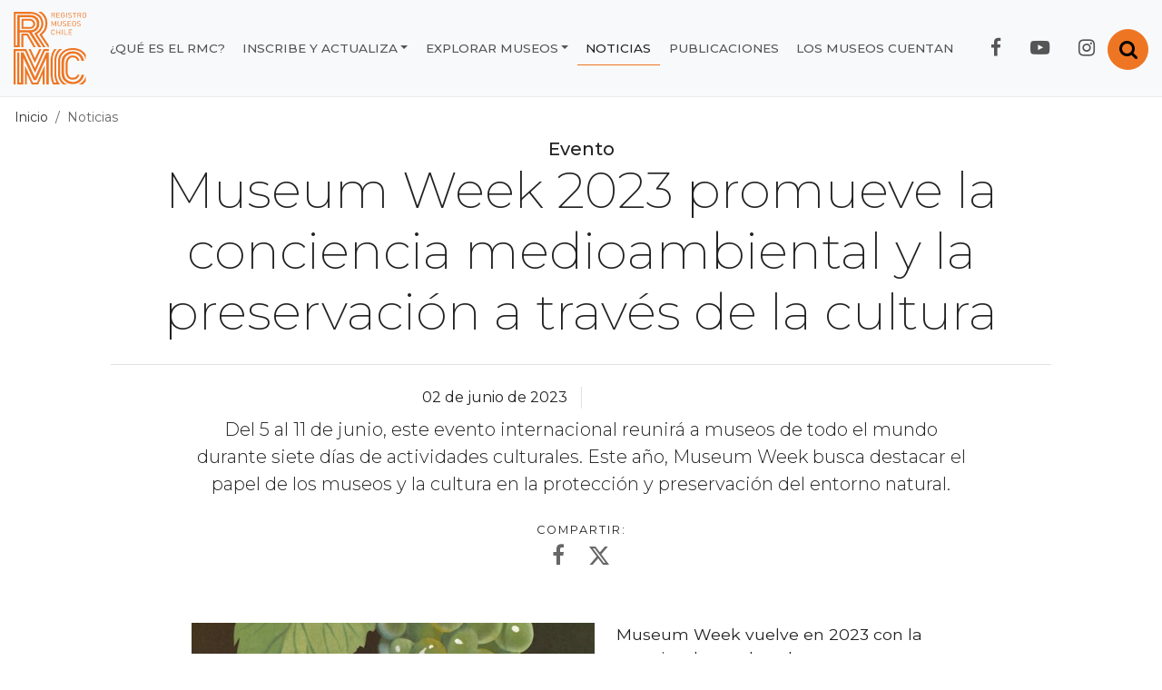

--- FILE ---
content_type: text/html; charset=UTF-8
request_url: https://www.registromuseoschile.cl/663/w3-article-120945.html
body_size: 9643
content:
<!DOCTYPE html
  PUBLIC "-//W3C//DTD HTML 4.01+RDFa 1.1//EN" "http://www.w3.org/MarkUp/DTD/html401-rdfa11-1.dtd">
<html lang="es"><head><meta http-equiv="Content-Type" content="text/html; charset=UTF-8"><!--begin-box-container:rmc_tr_head_CC::26525:Contiene las cajas del head de la página.--><!--loc('Caja contenedora')--><!--pos=1--><!--begin-box:rmc_tr_head_meta_viewport_responsive::26527:Etiqueta meta para responsive.--><!--loc('* Código HTML libre dentro de la página.')--><meta name="viewport" content="width=device-width, initial-scale=1, shrink-to-fit=no">
<meta http-equiv="X-UA-Compatible" content="IE=edge,chrome=1">
<!-- Fonts CSS -->
<link rel="stylesheet" href="https://cdnjs.cloudflare.com/ajax/libs/font-awesome/4.7.0/css/font-awesome.min.css">
<link href="https://fonts.googleapis.com/css2?family=Montserrat:ital,wght@0,100;0,200;0,300;0,400;0,500;0,600;0,700;1,200;1,300;1,400;1,500;1,600;1,700&display=swap" rel="stylesheet">
<!-- Iconos RMC  -->
<link rel="stylesheet" href="https://www.registromuseoschile.cl/css/rmc-icon.css">
<link rel="stylesheet" href="https://www.registromuseoschile.cl/css/rmc-icon-codes.css">
<link rel="stylesheet" href="https://www.registromuseoschile.cl/css/rmc-icon-embedded.css">
<!-- Iconos Bootstrap CSS -->
<link rel="stylesheet" href="https://cdn.jsdelivr.net/npm/bootstrap-icons@1.11.3/font/bootstrap-icons.min.css">
<!-- Bootstrap CSS -->
<!-- link rel="stylesheet" href="https://css-ext.newtenberg.com/rmc_2020/css/styles-rmc.css"-->
<link rel="stylesheet" href="channels-563_styles_rmc.css">



<!--end-box--><!--pos=2--><!--begin-box:rmc_tr_head_EncabezadoHTML::26526:Encabezado de página HTML, invisible. Provisoria. Apunta a CSS-EXT--><!--loc('* Encabezado w3 full, requerido en todas las páginas HTML de su sitio ')--><title> Museum Week 2023 promueve la conciencia medioambiental y la preservación a través de la cultura - Registro de Museos de Chile</title><style type="text/css">/* Agrega código CSS aquí */

.dropdown-item a {
	display: block;
}

button.btn.btn-link >.fa-minus-circle {
	display:inline;
}
button.btn.btn-link.collapsed > .fa-minus-circle {
	display:none;
}
button.btn.btn-link.collapsed > .fa-plus-circle {
	display:inline;
}
button.btn.btn-link > .fa-plus-circle {
	display:none;
}


/*agregado servicios */

.iconos-servicios .recuadro > span.pnid-1487,
.iconos-servicios .recuadro > span.pnid-1488,
.iconos-servicios .recuadro > span.pnid-1490
{
	text-align: center;
	margin-bottom: 0.5rem;
	display: block; 
}
.iconos-servicios .recuadro > span.pnid-1487 .pnid-1487,
.iconos-servicios .recuadro > span.pnid-1488 .pnid-1488,
.iconos-servicios .recuadro > span.pnid-1490 .pnid-1490 
{
	display: block; 
}
.iconos-servicios .recuadro > span.pnid-1487 .pnid-1487:before ,
.iconos-servicios .recuadro > span.pnid-1488 .pnid-1488:before ,
.iconos-servicios .recuadro > span.pnid-1490 .pnid-1490:before 
{
	content:"\e81d";
	font-family: "rmc-icon";
	font-weight: normal;
	position: absolute;
	position: relative;
	width: 100px;
	height: 100px;
	font-size: 4.2rem;
	color: #fff;
	background-color: #EE7623;
	display: block;
	margin: 0.5rem auto;
	border-radius: 50%;
	line-height: 1.45;
	clear: both; 
}
.ntg-wraper-slide .ntg-grupo {
	display: none;
}
.ntg-wraper-slide .carousel-indicators {
  	display:flex;
}
.ntg-wraper-slide .carousel-indicators > li {
	width: 10px;
	height: 10px;
}
@media (max-width: 1199.98px) {
	.iconos-servicios .recuadro > span.pnid-1487 .pnid-1487:before,
	.iconos-servicios .recuadro > span.pnid-1488 .pnid-1488:before,
	.iconos-servicios .recuadro > span.pnid-1490 .pnid-1490:before
	{
		margin: 0.5rem 2rem; 
	} 
}

.social-tools  .bi-twitter-x {
    font-size: 22px !important;
}
/*
.icono-twitter-x{
  content: "";
  background-image: url("channels-563_icon_twitter_x.svg");
  position: relative;
  width: 50px;
  height: 50px;
  display: inline-block;
  padding-left: 50px;
  overflow: hidden;
}
*/
.icono-twitter-x{
  display: inline;
  margin: 0;
  padding: 0;
  color: transparent;
  font-size: 0rem;
}


.icono-twitter-x a::before{
  content: "";
  background-image: url("data:image/svg+xml,%3Csvg id='Layer_1' data-name='Layer 1' xmlns='http://www.w3.org/2000/svg' viewBox='0 0 1187.92 1215.59'%3E%3Cdefs%3E%3Cstyle%3E .cls-1 %7B fill: %23cc4514; %7D %3C/style%3E%3C/defs%3E%3Cpath class='cls-1' d='M916.66,914.73l-252.53-366.87-28.55-41.49-180.64-262.43-14.97-21.75h-221.97l54.13,78.67,240.18,348.97,28.55,41.45,192.98,280.39,14.97,21.73h221.97l-54.13-78.67ZM775.2,943.19l-200.49-291.3-28.55-41.47-232.65-338.02h100.08l188.15,273.36,28.55,41.47,245,355.96h-100.08Z'/%3E%3Cpolygon class='cls-1' points='546.16 610.42 574.71 651.89 540.87 691.28 281.17 993.4 217.13 993.4 512.31 649.83 546.16 610.42'/%3E%3Cpolygon class='cls-1' points='944.06 222.19 664.13 547.86 630.28 587.23 601.73 545.76 635.58 506.37 825.21 285.66 880.03 222.19 944.06 222.19'/%3E%3C/svg%3E");
  position: relative;
  width: 50px;
  height: 50px;
  display: inline-block;
  padding-left: 50px;
  overflow: hidden;
}</style><meta name="keywords" content=", "><meta name="description" content=" Museum Week 2023 promueve la conciencia medioambiental y la preservación a través de la cultura Evento Del 5 al 11 de junio, este evento internacional reunirá a museos de todo el mundo durante siete días de actividades culturales. Este año, Museum Week busca destacar el papel de los museos y la cultura en la protección y preservación del entorno natural."><meta name="generator" content="Newtenberg Engine CMS - https://www.newtenberg.com/"><meta name="Newtenberg-Server" content="https://engine.patrimoniocultural.gob.cl"><meta name="Content-Encoding" content="UTF-8"><link rel="Top" type="text/html" href="https://www.registromuseoschile.cl"><link rel="shortcut icon" href="boxes-26526_favicon.gif"><script type="text/javascript"><!--

var __aid = '120945';
var __cid = '563';
var __iid = '663';
var __pnid = Array('566', '896', '901', '924', '931', '1013');
var __pvid = Array('73628', '76184', '76243', '135157', '141640', '141642');

--></script><script type="text/javascript" src="channels-563_js_main.js"></script><script type="text/javascript" src="channels-563_js_jquery_3_5_1.js"></script><script type="text/javascript" src="channels-563_js_jquery_migrate_3_3_0.js"></script><script type="text/javascript" src="channels-563_js_cookies.js"></script><script type="text/javascript" src="channels-563_rmc_js_buscador.js"></script><!--end-box--><!--pos=3--><!--begin-box:rmc_tr_meta_facebook::26817:Etiquetas meta para compartir los contenidos en Facebook.--><!--loc('Genera metadata para Facebook®')--><meta prefix="og: http://ogp.me/ns#" property="og:title" content=" Museum Week 2023 promueve la conciencia medioambiental y la preservación a través de la cultura"><meta prefix="og: http://ogp.me/ns#" property="og:description" content="Del 5 al 11 de junio, este evento internacional reunirá a museos de todo el mundo durante siete días de actividades culturales. Este año, Museum Week busca destacar el papel de los museos y la cultura en la protección y preservación del entorno natural."><meta prefix="og: http://ogp.me/ns#" property="og:site_name" content="Registro de Museos de Chile"><meta prefix="og: http://ogp.me/ns#" property="og:type" content="website"><meta prefix="og: http://ogp.me/ns#" property="og:locale" content="es_LA"><meta prefix="og: http://ogp.me/ns#" property="og:url" content="https://www.registromuseoschile.cl/663/w3-article-120945.html"><meta prefix="og: http://ogp.me/ns#" property="og:image" content="https://www.registromuseoschile.cl/663/articles-120945_imagen_portada.thumb_i_portada.jpg"><!--end-box--><!--pos=4--><!--begin-box:rmc_tr_meta_twitter::26818:Etiquetas meta para compartir los contenidos en Twitter.--><!--Etiquetas META summary card de Twitter--><meta name="twitter:card" content="summary_large_image"><meta name="twitter:site" content="@registromuseos"><meta name="twitter:title" content=" Museum Week 2023 promueve la conciencia medioambiental y la preservación a través de la cultura"><meta name="twitter:description" content="Del 5 al 11 de junio, este evento internacional reunirá a museos de todo el mundo durante siete días de actividades culturales. Este año, Museum Week busca destacar el papel de los museos y la cultura en la protección y preservación del entorno natural."><meta name="twitter:image" content="https://www.registromuseoschile.cl/663/articles-120945_imagen_portada.thumb_i_portada.jpg"><meta name="twitter:image:alt" content="Título de la imagen"><!--end-box--><!--pos=5--><!--begin-box:rmc_tr_head_js_GoogleAnalytics::26528:Código para registrar las visitas al sitio.--><!--loc('* Código JavaScript para la página.')--><script type="text/javascript" src="boxes-26528_js_code.js"></script><!--end-box--><!--end-box--></head><body class="eidox-noticia"><!--begin-box-container:rmc_tr_header_CC_OK::26530:Caja que contiene todos los elementos para formar el encabezado de la página.--><!--loc('Caja contenedora')--><div class="bg-light" id="header"><!--pos=1--><!--begin-box:rmc_tr_accesibilidad_foco::26531:Link para acceder al contenido con la tecla TAB del teclado para temas de accesibilidad.--><!--loc('* Código HTML libre dentro de la página.')--><a href="#menu_principal"><span class="sr-only">Contenido principal</span></a><!--end-box--><!--pos=2--><!--begin-box:rmc_tr_Buscador_gral::26534:Formulario para ingresar texto y realizar una búsqueda en los contenidos del sitio.--><!--loc('* Código HTML libre dentro de la página.')--><div class="collapse  text-center " id="collapseSearch">
  <div class="card card-body bg-dark rounded-0 border-0">
    <div class="input-group col-lg-6 p-0 m-lg-auto ntg-search ">
      <input id="keywords" type="text" class="form-control border-0 input-radius-0 " placeholder="Buscar">
      <div class="input-group-append">
        <button class="btn btn-orange" type="submit" onclick="doSearch();">
          <span class="fa fa-search fa-lg"><span class="sr-only">Buscar</span></span>
        </button>
      </div>
    </div>
  </div>
</div>

<!--end-box--><div class="container-fluid ntg-navbar"><!--pos=3--><!--begin-box:rmc_tr_btn_abrir_Buscador::26563:Caja que muestra el botón para abrir / cerrar panel del buscador.--><!--loc('* Código HTML libre dentro de la página.')--><button class="btn btn-orange float-right ntg-btn-open-search" type="button" data-toggle="collapse" data-target="#collapseSearch" aria-expanded="false" aria-controls="collapseSearch">
  <span class="fa fa-search fa-lg"><span class="sr-only">Abrir / cerrar buscador</span></span>
</button><!--end-box--><div class="navbar navbar-expand-xl navbar-light pl-0"><!--pos=4--><!--begin-box:rmc_tr_navbar_collapse_logo::26532:Muestra el Logo principal y el menú de nhamburguesa.--><!--loc('* Código HTML libre dentro de la página.')--><h1 class="sr-only">Registro de Museos de Chile</h1>
<a class="navbar-brand" href="w3-channel.html">
  <img src="channels-563_rmc_logo_nav.svg" alt="logo RMC" width="100" height="100" alt="logo RMC" title="Registro de Museos de Chile - RMC">
</a>
<button class="navbar-toggler collapsed" type="button" data-toggle="collapse" data-target="#navbarNav1" aria-controls="#navbarNav1" aria-expanded="false" aria-label="Toggle navigation">
  <span> </span>
  <span> </span>
  <span> </span>
</button><!--end-box--><div class="collapse navbar-collapse justify-content-end" id="navbarNav1"><ul class="navbar-nav mr-lg-3 rmc-secciones"><!--pos=5--><!--begin-box:rmc_tr_navbar_que_es_rmc::26704:Muestra las opciones del menú, Los muesos cuentan, Noticias, Recursos Y Qué es el RMC.--><!--loc('* Lista de Valores de Clasificando')--><li><a class="pnid-931 pv-pid-0 pvid-76183 cid-563" href="w3-propertyvalue-76183.html" title="Ir a ¿Qué es el RMC?">¿Qué es el RMC?</a></li><!--end-box--><li class="dropdown nav-inscribe"><a class="dropdown-toggle ntg-bs data-toggle_dropdown" href="#" id="submenuInscribe">Inscribe y actualiza</a><div class="dropdown-menu"><!--pos=6--><!--begin-box:rmc_tr_navbar_inscribe_collapse::26564:Muestra los ítems Inscribe y actualiza.--><!--loc('* acceso a Valor de Clasificando ')--><!--uniqueid=i__rmc_tr_navbar_inscribe_collapse_1--><!--class=--><a href="w3-propertyvalue-76187.html" title="Ir a Inscribir museo" class=" pvid-76187 cid-563">Inscribir museo</a><a href="w3-propertyvalue-76188.html" title="Ir a Museo registrado" class=" pvid-76188 cid-563">Museo registrado</a><!--end-box--></div></li><li class="dropdown nav-explora"><a class="dropdown-toggle ntg-bs data-toggle_dropdown" href="#" id="submenuExplora">Explorar museos</a><div class="dropdown-menu"><!--pos=7--><!--begin-box:rmc_tr_navbar_explorar_collapse1::26566:Muestra las opciones del ítem Explorar.--><!--loc('* acceso a Clasificando ')--><a href="w3-propertyname-933.html" title="Ir a Todos los museos" class=" pnid-933 cid-563">Todos los museos</a><a href="w3-propertyname-892.html" title="Ir a Ubicación" class=" pnid-892 cid-563">Ubicación</a><!--end-box--><!--pos=8--><!--begin-box:rmc_tr_navbar_explorar_collapse2::26717:Muestra las opciones del ítem Explorar.--><!--loc('* acceso a Valor de Clasificando ')--><!--uniqueid=i__rmc_tr_navbar_explorar_collapse2_1--><!--class=--><a href="w3-propertyvalue-76185.html" title="Ir a En cifras" class=" pvid-76185 cid-563">En cifras</a><!--end-box--></div></li><!--pos=9--><!--begin-box:rmc_tr_navbar_otras_secciones::26565:Muestra las opciones del menú, Los muesos cuentan, Noticias, Recursos Y Qué es el RMC.--><!--loc('* Lista de Valores de Clasificando')--><li class="current"><a class="pnid-931 pv-pid-0 pvid-76184 cid-563" href="w3-propertyvalue-76184.html" title="Ir a Noticias">Noticias</a></li><li><a class="pnid-931 pv-pid-0 pvid-134883 cid-563" href="w3-propertyvalue-134883.html" title="Ir a Publicaciones">Publicaciones</a></li><li><a class="pnid-931 pv-pid-0 pvid-133682 cid-563" href="w3-propertyvalue-133682.html" title="Ir a Los museos cuentan">Los museos cuentan</a></li><!--end-box--></ul><!--pos=10--><!--begin-box:rmc_tr_navbar_RedesSociales::26535:Muestra el acceso a las redes sociales del sitio.--><!--loc('* Código HTML libre dentro de la página.')--><ul class="navbar-nav mr-lg-3 ntg-nav-follow">
  <li class="nav-item">
    <a class="nav-link fb" href="https://www.facebook.com/registromuseoschile" title="Facebook del Registro de Museos de Chile">
      <span class="fa fa-facebook fa-lg"><span class="sr-only">Facebook RMC</span></span>
    </a>
  </li>
  <li class="nav-item">
    <a class="nav-link yt" href="https://www.youtube.com/channel/UCkAxR5Q5zxe9R84b3ZQk5oA" title="YouTube del Registro de Museos de Chile">
      <span class="fa fa-youtube-play fa-lg"><span class="sr-only">YouTube RMC</span></span>
    </a>
  </li>
  <li class="nav-item">
    <a class="nav-link ig" href="https://www.instagram.com/museos_chile/" title="Instagram del Registro de Museos de Chile">
      <span class="fa fa-instagram fa-lg"><span class="sr-only">Instagram RMC</span></span>
    </a>
  </li>
</ul><!--end-box--></div></div></div></div><!--end-box--><div id="main"><!--begin-box:rmc_ar_barraPosicion_SINpnid:ntg-breadcrumb:26715:Barra de posición para los eidoxes dependiendo desde dónde se llega al contenido.--><!--loc('* Barra de posición del valor de clasificando usando referer')--><!--tipo_molde = article--><!--multivalor y articulo--><p id="i__rmc_ar_barraPosicion_SINpnid_1_76184" class="ntg-breadcrumb" style="display:none"><a class="channellink" href="w3-channel.html">Inicio</a><a class="current pvid-76184 cid-563" href="w3-propertyvalue-76184.html">Noticias</a></p><script type="text/javascript"><!--
						function doLoadi__rmc_ar_barraPosicion_SINpnid_1() {
							var pvid_anterior = '76184';
							var count_pvals = 1; 
							if('undefined' != typeof(document.referrer) && count_pvals > 1 ){
								var refer_portadilla = document.referrer;
								if(refer_portadilla.match(/multipropertyvalues/) != null){// multivalor
									var pvid1,pvid2,m = refer_portadilla.match(/multipropertyvalues-(\d+)-(\d+)/);
									if(m == null){
										m = refer_portadilla.match(/pvid=(\d+).*pvid=(\d+)/);
									}
									pvid1 = m[1];
									pvid2 = m[2];
									if( document.getElementById('i__rmc_ar_barraPosicion_SINpnid_1_'+pvid1) != null ){
										pvid_anterior = pvid1;
									}else if ( document.getElementById('i__rmc_ar_barraPosicion_SINpnid_1_'+pvid2) != null ){
										pvid_anterior = pvid2;
									}

								}else if( refer_portadilla.match(/pvid=(\d+)/) != null || refer_portadilla.match(/propertyvalue-(\d+).html/) != null){
									var pvid, m = refer_portadilla.match(/propertyvalue-(\d+).html/);
									if(m == null){
										m =  refer_portadilla.match(/pvid=(\d+)/);
									}
									pvid = m[1];
									if ( document.getElementById('i__rmc_ar_barraPosicion_SINpnid_1_'+pvid) != null){
										pvid_anterior = pvid;
									} 
								}
							}
							var barra =  document.getElementById('i__rmc_ar_barraPosicion_SINpnid_1_'+pvid_anterior);
							if (barra != null) barra.style.display ='';
						}
						if ( window.addEventListener ) { 
							window.addEventListener( "load", doLoadi__rmc_ar_barraPosicion_SINpnid_1, false );
						} else if ( window.attachEvent ) {
							window.attachEvent( "onload", doLoadi__rmc_ar_barraPosicion_SINpnid_1 );
						} else if ( window.onLoad ) {
							window.onload = doLoadi__rmc_ar_barraPosicion_SINpnid_1;
						}
						--></script><!--end-box--><!--begin-box-container:rmc_ar_CC::26705:Contiene todas las cajas de la noticia.--><!--loc('Caja contenedora')--><div class="container-fluid"><div class="row"><div class="col-xl-10 mx-auto"><div class="ntg-article"><div class="ntg-article-header"><!--pos=1--><!--begin-box:rmc_ar_titulo::26706:Muestra el epígrafe y el título del eidox.--><!--loc('* Articulo Completo w3')--><!--uniqueid=i__rmc_ar_titulo_1--><!--class=--><div id="article_i__rmc_ar_titulo_1"><p class="h5 m-0 text-center aid-120945 cid-563">Evento</p><h1 class="display-3 mb-5 text-center pb-4 border-bottom aid-120945 cid-563"> Museum Week 2023 promueve la conciencia medioambiental y la preservación a través de la cultura</h1><div style="display:none"></div></div><!--end-box--><!--pos=2--><div class="row rmc-fecha-fuente"><div class="col-sm-6"><!--pos=3--><!--begin-box:rmc_arNoticia_fecha::26701:Muestra el título y la bajada--><!--loc('* Articulo Completo w3')--><!--uniqueid=i__rmc_arNoticia_fecha_1--><!--class=--><div id="article_i__rmc_arNoticia_fecha_1"><p class="text-right m-0 cid-563 aid-120945 pnid-564 iso8601-20230602T0000000400">02 de junio de 2023</p><div style="display:none"></div></div><!--end-box--></div><div class="col-sm-6 border-left"><!--pos=4--><!--begin-box:rmc_arNoticia_Fuente:articulo:26775:Muestra el dato de la fuente asociada a cada Noticia.--><!--loc('* Articulo Completo w3')--><!--uniqueid=i__rmc_arNoticia_Fuente_1--><!--class=articulo--><div id="article_i__rmc_arNoticia_Fuente_1" class="articulo"><div style="display:none"></div></div><!--end-box--></div></div><div class="row"><div class="col-sm-12"><!--pos=5--></div></div><!--pos=6--><!--begin-box:rmc_ar_bajada:row:26707:Muestra la bajada del eidox.--><!--loc('* Articulo Completo w3')--><!--uniqueid=i__rmc_ar_bajada_1--><!--class=row--><div id="article_i__rmc_ar_bajada_1" class="row"><p class="lead col-lg-10 mx-auto text-center mb-4 aid-120945 cid-563">Del 5 al 11 de junio, este evento internacional reunirá a museos de todo el mundo durante siete días de actividades culturales. Este año, Museum Week busca destacar el papel de los museos y la cultura en la protección y preservación del entorno natural.</p><div style="display:none"></div></div><!--end-box--><!--pos=7--><!--begin-box:rmc_ar_compartir:social-tools text-center mb-4:26709:Permite compartir los contenidos de cada página a través de las Redes Sociales.--><!--loc('* Incluye links para compartir en redes sociales')--><p class="social-tools text-center mb-4"><a title="Facebook" rel="bookmark" class="facebook" href="http://www.facebook.com/share.php?u=https%3A%2F%2Fwww.registromuseoschile.cl%2F663%2Fw3-article-120945.html&amp;t=%20Museum%20Week%202023%20promueve%20la%20conciencia%20medioambiental%20y%20la%20preservaci%C3%B3n%20a%20trav%C3%A9s%20de%20la%20cultura"><img width="16" height="16" style="background: transparent url(channels-563_sociable_sprite.png) no-repeat scroll -343px -1px;" src="channels-563_sociable_sprite_mask.gif" alt="Compartir en Facebook"></a><a title="Twitter" rel="bookmark" class="bi bi-twitter-x" href="http://x.com/intent/tweet?text=%20Museum%20Week%202023%20promueve%20la%20conciencia%20medioambiental%20y%20la%20preservaci%C3%B3n%20a%20trav%C3%A9s%20de%20la%20cultura%20-%20https%3A%2F%2Fwww.registromuseoschile.cl%2F663%2Fw3-article-120945.html"><img width="16" height="16" style="background: transparent url(channels-563_sociable_sprite.png) no-repeat scroll -343px -55px;" src="channels-563_sociable_sprite_mask.gif" alt="Compartir en Twitter"></a></p><!--end-box--></div><div class="row"><!--pos=8--><div class="col-xl-10 mx-auto rmc-foto-destacada"><!--pos=9--><!--begin-box:rmc_arNoticia_Imagen:float-left mb-4 mr-4:26697:Muestra la imagen asociada a lanoticia completa en su molde correspondiente.--><!--loc('* Articulo Completo w3')--><!--uniqueid=i__rmc_arNoticia_Imagen_1--><!--class=float-left mb-4 mr-4--><div id="article_i__rmc_arNoticia_Imagen_1" class="float-left mb-4 mr-4"><img src="articles-120945_imagen_portada.thumb_i_ficha.jpg" alt="Título de la imagen" title="Título de la imagen"><div style="display:none"></div></div><!--end-box--><!--pos=10--><div class="ntg-article-body"><!--pos=11--><!--begin-box:rmc_ar_cuerpo:mb-5 ntg-article-body:26708:Muestra el cuerpo del eidox.--><!--loc('* Articulo Completo w3')--><!--uniqueid=i__rmc_ar_cuerpo_1--><!--class=mb-5 ntg-article-body--><div id="rmc_ar_cuerpo" class="mb-5 ntg-article-body"><div>
			<p>Museum Week vuelve en 2023 con la premisa de que la cultura no es responsable de la degradación ambiental, sino una parte integral de la solución. A través del arte se puede apreciar la belleza de la naturaleza y motivarse a preservarla. Asimismo, la ciencia permite comprender las complejas relaciones entre los seres vivos y el equilibrio de la Tierra y, los sitios naturales del Patrimonio Mundial y las prácticas de la UNESCO, son una importante contribución a la protección del medio ambiente y la conservación de la biodiversidad.</p>
<p>Cada día de Museum Week 2023 estará dedicado a un tema específico relacionado con el medio ambiente, y se utilizarán hashtags para fomentar la participación en las redes sociales:</p>
<ul>
<li>Lunes 5 de junio: <span style="font-weight: bolder; ">#MedioAmbienteMW</span></li>
<li>Martes 6 de junio: <span style="font-weight: bolder; ">#Web3MW</span></li>
<li>Miércoles 7 de junio: <span style="font-weight: bolder; ">#AlimentosMW</span></li>
<li>Jueves 8 de junio: <span style="font-weight: bolder; ">#OcéanosMW</span></li>
<li>Viernes 9 de junio: <span style="font-weight: bolder; ">#IAMW</span></li>
<li>Sábado 10 de junio: <span style="font-weight: bolder; ">#PatrimonioMW</span></li>
<li>Domingo 11 de junio: <span style="font-weight: bolder; ">#SolMW</span></li>
</ul>
<p>El Servicio Nacional del Patrimonio Cultural invita a todos los museos, especialmente a los que forman parte de la institución, a participar en Museum Week. Este evento brinda una oportunidad única para destacar el compromiso de los museos con la protección del medio ambiente y la promoción de la conciencia ecológica.</p>
<p>Para obtener más detalles descarga el <a class="ext" href="https://museum-week.org/wp-content/uploads/2023/03/PROGRAM-ES.pdf" rel="noopener noreferrer">programa completo de Museum Week 2023</a>.</p>

		</div><div style="display:none"></div></div><!--end-box--><!--pos=12--><!--begin-box:rmc_ar_video:mb-5 card-deck ntg-card-deck-2:26834:Selecciona un recurso video que sólo tiene título y enlace a youtube, para reemplazarlo vía js por el player.--><!--loc('* Articulo Completo w3')--><!--uniqueid=i__rmc_ar_video_1--><!--class=mb-5 card-deck ntg-card-deck-2--><div id="article_i__rmc_ar_video_1" class="mb-5 card-deck ntg-card-deck-2"><div style="display:none"></div></div><!--end-box--></div></div></div></div></div></div><div class="row bg-light"><div class="col-xl-10 mx-auto"><!--pos=13--></div></div><div class="row"><div class="col-xl-10 mx-auto"><!--pos=14--><!--pos=15--><!--begin-box:rmc_ar_recursos_descargables:mb-5 pb-3 ntg-check-empty mt-5:26836:Muestra los recurso de tipo archivo que se suben a los eidoxes.--><!--loc('* Articulo Completo w3')--><!--uniqueid=i__rmc_ar_recursos_descargables_1--><!--class=mb-5 pb-3 ntg-check-empty mt-5--><div id="article_i__rmc_ar_recursos_descargables_1" class="mb-5 pb-3 ntg-check-empty mt-5"><h2 class="ntg-titulo-caja">Documentos</h2><div style="display:none"></div></div><!--end-box--><div class="ntg-article-links"></div></div></div></div><!--end-box--></div><!--begin-box:rmc_tr_footer::26573:Muestra el footer en todo el sitio.--><!--loc('* Código HTML libre dentro de la página.')--><div id="footer" class="bg-dark py-3">
  <div class="container-fluid">
    <div class="d-flex justify-content-between align-items-center">
      <a href="http://www.cultura.gob.cl/"><img src="channels-563_rmc_logo_footer_nov2021.png" alt="image" width="100" height="92" alt="logo RMC" title="Ministerio de las Culturas, las Artes y el Patrimonio" class="mr-3"></a>
      <ul class="list list-inline">
        <li class="list-inline-item"><a href="w3-contents.html" class="text-white px-2">Mapa del sitio</a></li>
        <li class="list-inline-item"><a href="w3-propertyvalue-76189.html" class="text-white px-2">Contacto</a></li>
        <li class="list-inline-item"><a href="w3-article-53405.html" class="text-white px-2">Términos y condiciones de uso</a></li>
      </ul>
    </div>
  </div>
</div><!--end-box--><!--begin-box:rmc_fr_Feedback::26620:Formulario que permite inscribir un museo.--><!--loc('* Código HTML libre dentro de la página.')--><!--end-box--><!--begin-box-container:rmc_js_CC::26562:Contiene los JS de uso en todo el sitio.--><!--loc('Caja contenedora')--><!--pos=1--><!--begin-box:rmc_js_boot_engine4::26559:modificaciones del marcado y clases para adaptarla a las necesidades de bootstrap, se incluye como recurso el lib ntg_responsive, para proveer algunas excepciones--><!--loc('* Código JavaScript para la página.')--><script type="text/javascript" src="boxes-26559_js_file.js"></script><script type="text/javascript"><!--
					$(function(){
  ntg_bootstrap4_engine();
  $('#header .navbar-nav.rmc-secciones li').addClass('nav-item');
  $('#header .navbar-nav.rmc-secciones a').addClass('nav-link');
  //Marcar active a nav pandoras
  $('.portadilla.inscripcion #header .navbar-nav.rmc-secciones > li.nav-inscribe').addClass('active');
  $('.portadilla.encifras #header .navbar-nav.rmc-secciones > li.nav-explora').addClass('active');
  $('.portada-clasificando.ubicacion #header .navbar-nav.rmc-secciones > li.nav-explora').addClass('active');
  $('.portada-clasificando.ubicacion #header .navbar-nav.rmc-secciones > li.nav-explora a.pnid-892').addClass('active');
  //Abstarct envolver ambos párrafos en row y a cada uno col-lg-6
  $('#rmc_intro_acercade').wrapInner("<div class='row'></div>");
  $('#rmc_intro_acercade p').addClass("col-xl-6");
  //Galería de recursos para ficha de museo
  $("#galeria_recursos div.carousel-inner .carousel-item").removeClass("active");
  $('#galeria_recursos div.carousel-inner .carousel-item:first-child').addClass("active");
  $('#galeria_recursos div.carousel-inner .carousel-item img').addClass("d-block img-fluid mx-auto");
  //Para la sección Infromación de la ficha de museos
  $('#ficha_informacion .info-destacada-museo h2').removeClass("ntg-titulo-caja");
  $('#ficha_informacion .info-destacada-museo h2').addClass("h5");
  //Para la sección Características de la ficha de museos
  $('#caracteristicas_resenia h2').removeClass("ntg-titulo-caja");
  $('#caracteristicas_resenia h2').addClass("h4 mb-3");
  $('#caracteristicas_clasificaciones h2').removeClass("ntg-titulo-caja");
  $('#caracteristicas_clasificaciones h2').addClass("h5");
  $('.portadilla.museo-registrado .lista-colapsable ul').addClass("list-group-flush");
  $('.portadilla.museo-mensaje .lista-colapsable ul').addClass("list-group-flush");
  //Para los valores de clasificando jerarquicos #indice_clasificando_jerarquico
  $('#indice_clasificando_jerarquico > .grupo > .grupo').addClass('card-deck ntg-card-deck-4 mb-4');
  $('#indice_clasificando_jerarquico > .grupo > .grupo h3').addClass('h6 font-weight-bold mb-0');
  $('#indice_clasificando_jerarquico > .grupo > .recuadro > h3').addClass('h4 font-weight-normal mb-3');
  $('#indice_clasificando_jerarquico > .grupo > .recuadro > h3 > .counting').addClass('small');
  //
  $(".pvid-77084").each(function(){
    var recuadro = $(this).parents(".recuadro");
    $("a",recuadro).attr("target","_blank");
  });
  $("#ntg_page_header .convert-h1").replaceWith(function() {
    return "<h1>" + this.innerHTML + "</h1>";
  });
});
					--></script><!--end-box--><!--pos=2--><!--begin-box:rmc_js_bootstrap_4_5_3::26561:Js Bootstrap compatible.--><!--loc('* Código JavaScript para la página.')--><script type="text/javascript" src="boxes-26561_js_file.js"></script><!--end-box--><!--pos=3--><!--pos=4--><!--end-box--><!--begin-box:tr_blank_anchor:social-tools-facebook social-tools-twitter social-tools-youtube redes-facebook redes-twitter redes-youtube sitio-externo logo-footer:16772:Permite abrir en ventana nueva los links cuyo class está en el contenedor de los enlaces.--><!--loc('* Incluye script para personalizar comportamiento de links')--><script type="text/javascript"><!--
$(document).ready(function(){$('a.social-tools-facebook,a.social-tools-twitter,a.social-tools-youtube,a.redes-facebook,a.redes-twitter,a.redes-youtube,a.sitio-externo,a.logo-footer').click(function(){window.open(this.href,'_blank','resizable=1,menubar=1,location=1,status=1,scrollbars=1,toolbar=1,width=,height=');return false});});
--></script><!--end-box--></body></html>

--- FILE ---
content_type: text/css
request_url: https://www.registromuseoschile.cl/css/rmc-icon.css
body_size: 4956
content:
@font-face {
  font-family: 'rmc-icon';
  src: url('../font/rmc-icon.eot?33032015');
  src: url('../font/rmc-icon.eot?33032015#iefix') format('embedded-opentype'),
       url('../font/rmc-icon.woff2?33032015') format('woff2'),
       url('../font/rmc-icon.woff?33032015') format('woff'),
       url('../font/rmc-icon.ttf?33032015') format('truetype'),
       url('../font/rmc-icon.svg?33032015#rmc-icon') format('svg');
  font-weight: normal;
  font-style: normal;
}
/* Chrome hack: SVG is rendered more smooth in Windozze. 100% magic, uncomment if you need it. */
/* Note, that will break hinting! In other OS-es font will be not as sharp as it could be */
/*
@media screen and (-webkit-min-device-pixel-ratio:0) {
  @font-face {
    font-family: 'rmc-icon';
    src: url('../font/rmc-icon.svg?33032015#rmc-icon') format('svg');
  }
}
*/
 
 [class^="icon-"]:before, [class*=" icon-"]:before {
  font-family: "rmc-icon";
  font-style: normal;
  font-weight: normal;
  speak: never;
 
  display: inline-block;
  text-decoration: inherit;
  width: 1em;
  margin-right: .2em;
  text-align: center;
  /* opacity: .8; */
 
  /* For safety - reset parent styles, that can break glyph codes*/
  font-variant: normal;
  text-transform: none;
 
  /* fix buttons height, for twitter bootstrap */
  line-height: 1em;
 
  /* Animation center compensation - margins should be symmetric */
  /* remove if not needed */
  margin-left: .2em;
 
  /* you can be more comfortable with increased icons size */
  /* font-size: 120%; */
 
  /* Font smoothing. That was taken from TWBS */
  -webkit-font-smoothing: antialiased;
  -moz-osx-font-smoothing: grayscale;
 
  /* Uncomment for 3D effect */
  /* text-shadow: 1px 1px 1px rgba(127, 127, 127, 0.3); */
}
 
.icon-rmc-angle-left:before { content: '\e800'; } /* '' */
.icon-rmc-angle-right:before { content: '\e801'; } /* '' */
.icon-rmc-arrow-down:before { content: '\e802'; } /* '' */
.icon-rmc-arrow-left:before { content: '\e803'; } /* '' */
.icon-rmc-arrow-right:before { content: '\e804'; } /* '' */
.icon-rmc-arrow-up:before { content: '\e805'; } /* '' */
.icon-rmc-collection:before { content: '\e806'; } /* '' */
.icon-rmc-contact:before { content: '\e807'; } /* '' */
.icon-rmc-dialog:before { content: '\e808'; } /* '' */
.icon-rmc-edit:before { content: '\e809'; } /* '' */
.icon-rmc-info:before { content: '\e80b'; } /* '' */
.icon-rmc-interactive:before { content: '\e80c'; } /* '' */
.icon-rmc-museum:before { content: '\e80d'; } /* '' */
.icon-rmc-object-3d:before { content: '\e80e'; } /* '' */
.icon-rmc-search:before { content: '\e80f'; } /* '' */
.icon-rmc-view360:before { content: '\e810'; } /* '' */
.icon-rmc-visits:before { content: '\e811'; } /* '' */
.icon-rmc-serv-bathroom:before { content: '\e813'; } /* '' */
.icon-rmc-serv-store:before { content: '\e814'; } /* '' */
.icon-rmc-serv-wardrobe:before { content: '\e815'; } /* '' */
.icon-rmc-serv-accessibility:before { content: '\e817'; } /* '' */
.icon-rmc-serv-courses:before { content: '\e818'; } /* '' */
.icon-rmc-serv-guestbook:before { content: '\e819'; } /* '' */
.icon-rmc-serv-translate:before { content: '\e81a'; } /* '' */
.icon-rmc-serv-audioguide:before { content: '\e81b'; } /* '' */
.icon-rmc-serv-guidedvisits:before { content: '\e81c'; } /* '' */
.icon-rmc-eye:before { content: '\e81d'; } /* '' */
.icon-rmc-serv-materials:before { content: '\e81e'; } /* '' */
.icon-rmc-serv-wifi:before { content: '\e81f'; } /* '' */
.icon-rmc-clock:before { content: '\e820'; } /* '' */
.icon-rmc-envelope:before { content: '\e821'; } /* '' */
.icon-rmc-phone:before { content: '\e822'; } /* '' */
.icon-rmc-ticket:before { content: '\e823'; } /* '' */
.icon-rmc-audio:before { content: '\e824'; } /* '' */
.icon-rmc-calendar:before { content: '\e825'; } /* '' */
.icon-rmc-film:before { content: '\e826'; } /* '' */
.icon-rmc-mp3:before { content: '\e827'; } /* '' */
.icon-rmc-podcast:before { content: '\e828'; } /* '' */
.icon-rmc-vimeo:before { content: '\e829'; } /* '' */
.icon-rmc-blog:before { content: '\e82a'; } /* '' */
.icon-rmc-instagram:before { content: '\e82b'; } /* '' */
.icon-rmc-linkedin:before { content: '\e82c'; } /* '' */
.icon-rmc-pinterest:before { content: '\e82d'; } /* '' */
.icon-rmc-twitter:before { content: '\e82e'; } /* '' */
.icon-rmc-youtube:before { content: '\e82f'; } /* '' */
.icon-rmc-facebook:before { content: '\e830'; } /* '' */
.icon-rmc-web:before { content: '\e831'; } /* '' */
.icon-rmc-serv-parking:before { content: '\e832'; } /* '' */
.icon-rmc-serv-restaurant:before { content: '\e833'; } /* '' */
.icon-rmc-serv-library:before { content: '\e834'; } /* '' */
.icon-rmc-expo:before { content: '\e835'; } /* '' */
.icon-rmc-video:before { content: '\e836'; } /* '' */
.icon-rmc-backspace:before { content: '\e83c'; } /* '' */
.icon-rmc-download:before { content: '\e83d'; } /* '' */
.icon-rmc-download-file:before { content: '\e83e'; } /* '' */

--- FILE ---
content_type: text/css
request_url: https://www.registromuseoschile.cl/css/rmc-icon-codes.css
body_size: 3217
content:

.icon-rmc-angle-left:before { content: '\e800'; } /* '' */
.icon-rmc-angle-right:before { content: '\e801'; } /* '' */
.icon-rmc-arrow-down:before { content: '\e802'; } /* '' */
.icon-rmc-arrow-left:before { content: '\e803'; } /* '' */
.icon-rmc-arrow-right:before { content: '\e804'; } /* '' */
.icon-rmc-arrow-up:before { content: '\e805'; } /* '' */
.icon-rmc-collection:before { content: '\e806'; } /* '' */
.icon-rmc-contact:before { content: '\e807'; } /* '' */
.icon-rmc-dialog:before { content: '\e808'; } /* '' */
.icon-rmc-edit:before { content: '\e809'; } /* '' */
.icon-rmc-info:before { content: '\e80b'; } /* '' */
.icon-rmc-interactive:before { content: '\e80c'; } /* '' */
.icon-rmc-museum:before { content: '\e80d'; } /* '' */
.icon-rmc-object-3d:before { content: '\e80e'; } /* '' */
.icon-rmc-search:before { content: '\e80f'; } /* '' */
.icon-rmc-view360:before { content: '\e810'; } /* '' */
.icon-rmc-visits:before { content: '\e811'; } /* '' */
.icon-rmc-serv-bathroom:before { content: '\e813'; } /* '' */
.icon-rmc-serv-store:before { content: '\e814'; } /* '' */
.icon-rmc-serv-wardrobe:before { content: '\e815'; } /* '' */
.icon-rmc-serv-accessibility:before { content: '\e817'; } /* '' */
.icon-rmc-serv-courses:before { content: '\e818'; } /* '' */
.icon-rmc-serv-guestbook:before { content: '\e819'; } /* '' */
.icon-rmc-serv-translate:before { content: '\e81a'; } /* '' */
.icon-rmc-serv-audioguide:before { content: '\e81b'; } /* '' */
.icon-rmc-serv-guidedvisits:before { content: '\e81c'; } /* '' */
.icon-rmc-eye:before { content: '\e81d'; } /* '' */
.icon-rmc-serv-materials:before { content: '\e81e'; } /* '' */
.icon-rmc-serv-wifi:before { content: '\e81f'; } /* '' */
.icon-rmc-clock:before { content: '\e820'; } /* '' */
.icon-rmc-envelope:before { content: '\e821'; } /* '' */
.icon-rmc-phone:before { content: '\e822'; } /* '' */
.icon-rmc-ticket:before { content: '\e823'; } /* '' */
.icon-rmc-audio:before { content: '\e824'; } /* '' */
.icon-rmc-calendar:before { content: '\e825'; } /* '' */
.icon-rmc-film:before { content: '\e826'; } /* '' */
.icon-rmc-mp3:before { content: '\e827'; } /* '' */
.icon-rmc-podcast:before { content: '\e828'; } /* '' */
.icon-rmc-vimeo:before { content: '\e829'; } /* '' */
.icon-rmc-blog:before { content: '\e82a'; } /* '' */
.icon-rmc-instagram:before { content: '\e82b'; } /* '' */
.icon-rmc-linkedin:before { content: '\e82c'; } /* '' */
.icon-rmc-pinterest:before { content: '\e82d'; } /* '' */
.icon-rmc-twitter:before { content: '\e82e'; } /* '' */
.icon-rmc-youtube:before { content: '\e82f'; } /* '' */
.icon-rmc-facebook:before { content: '\e830'; } /* '' */
.icon-rmc-web:before { content: '\e831'; } /* '' */
.icon-rmc-serv-parking:before { content: '\e832'; } /* '' */
.icon-rmc-serv-restaurant:before { content: '\e833'; } /* '' */
.icon-rmc-serv-library:before { content: '\e834'; } /* '' */
.icon-rmc-expo:before { content: '\e835'; } /* '' */
.icon-rmc-video:before { content: '\e836'; } /* '' */
.icon-rmc-backspace:before { content: '\e83c'; } /* '' */
.icon-rmc-download:before { content: '\e83d'; } /* '' */
.icon-rmc-download-file:before { content: '\e83e'; } /* '' */

--- FILE ---
content_type: text/css
request_url: https://www.registromuseoschile.cl/css/rmc-icon-embedded.css
body_size: 68448
content:
@font-face {
  font-family: 'rmc-icon';
  src: url('../font/rmc-icon.eot?38242609');
  src: url('../font/rmc-icon.eot?38242609#iefix') format('embedded-opentype'),
       url('../font/rmc-icon.svg?38242609#rmc-icon') format('svg');
  font-weight: normal;
  font-style: normal;
}
@font-face {
  font-family: 'rmc-icon';
  src: url('[data-uri]') format('woff'),
       url('[data-uri]') format('truetype');
}
/* Chrome hack: SVG is rendered more smooth in Windozze. 100% magic, uncomment if you need it. */
/* Note, that will break hinting! In other OS-es font will be not as sharp as it could be */
/*
@media screen and (-webkit-min-device-pixel-ratio:0) {
  @font-face {
    font-family: 'rmc-icon';
    src: url('../font/rmc-icon.svg?38242609#rmc-icon') format('svg');
  }
}
*/
 
 [class^="icon-"]:before, [class*=" icon-"]:before {
  font-family: "rmc-icon";
  font-style: normal;
  font-weight: normal;
  speak: never;
 
  display: inline-block;
  text-decoration: inherit;
  width: 1em;
  margin-right: .2em;
  text-align: center;
  /* opacity: .8; */
 
  /* For safety - reset parent styles, that can break glyph codes*/
  font-variant: normal;
  text-transform: none;
 
  /* fix buttons height, for twitter bootstrap */
  line-height: 1em;
 
  /* Animation center compensation - margins should be symmetric */
  /* remove if not needed */
  margin-left: .2em;
 
  /* you can be more comfortable with increased icons size */
  /* font-size: 120%; */
  
  /* Font smoothing. That was taken from TWBS */
  -webkit-font-smoothing: antialiased;
  -moz-osx-font-smoothing: grayscale;
 
  /* Uncomment for 3D effect */
  /* text-shadow: 1px 1px 1px rgba(127, 127, 127, 0.3); */
}
.icon-rmc-angle-left:before { content: '\e800'; } /* '' */
.icon-rmc-angle-right:before { content: '\e801'; } /* '' */
.icon-rmc-arrow-down:before { content: '\e802'; } /* '' */
.icon-rmc-arrow-left:before { content: '\e803'; } /* '' */
.icon-rmc-arrow-right:before { content: '\e804'; } /* '' */
.icon-rmc-arrow-up:before { content: '\e805'; } /* '' */
.icon-rmc-collection:before { content: '\e806'; } /* '' */
.icon-rmc-contact:before { content: '\e807'; } /* '' */
.icon-rmc-dialog:before { content: '\e808'; } /* '' */
.icon-rmc-edit:before { content: '\e809'; } /* '' */
.icon-rmc-info:before { content: '\e80b'; } /* '' */
.icon-rmc-interactive:before { content: '\e80c'; } /* '' */
.icon-rmc-museum:before { content: '\e80d'; } /* '' */
.icon-rmc-object-3d:before { content: '\e80e'; } /* '' */
.icon-rmc-search:before { content: '\e80f'; } /* '' */
.icon-rmc-view360:before { content: '\e810'; } /* '' */
.icon-rmc-visits:before { content: '\e811'; } /* '' */
.icon-rmc-serv-bathroom:before { content: '\e813'; } /* '' */
.icon-rmc-serv-store:before { content: '\e814'; } /* '' */
.icon-rmc-serv-wardrobe:before { content: '\e815'; } /* '' */
.icon-rmc-serv-accessibility:before { content: '\e817'; } /* '' */
.icon-rmc-serv-courses:before { content: '\e818'; } /* '' */
.icon-rmc-serv-guestbook:before { content: '\e819'; } /* '' */
.icon-rmc-serv-translate:before { content: '\e81a'; } /* '' */
.icon-rmc-serv-audioguide:before { content: '\e81b'; } /* '' */
.icon-rmc-serv-guidedvisits:before { content: '\e81c'; } /* '' */
.icon-rmc-eye:before { content: '\e81d'; } /* '' */
.icon-rmc-serv-materials:before { content: '\e81e'; } /* '' */
.icon-rmc-serv-wifi:before { content: '\e81f'; } /* '' */
.icon-rmc-clock:before { content: '\e820'; } /* '' */
.icon-rmc-envelope:before { content: '\e821'; } /* '' */
.icon-rmc-phone:before { content: '\e822'; } /* '' */
.icon-rmc-ticket:before { content: '\e823'; } /* '' */
.icon-rmc-audio:before { content: '\e824'; } /* '' */
.icon-rmc-calendar:before { content: '\e825'; } /* '' */
.icon-rmc-film:before { content: '\e826'; } /* '' */
.icon-rmc-mp3:before { content: '\e827'; } /* '' */
.icon-rmc-podcast:before { content: '\e828'; } /* '' */
.icon-rmc-vimeo:before { content: '\e829'; } /* '' */
.icon-rmc-blog:before { content: '\e82a'; } /* '' */
.icon-rmc-instagram:before { content: '\e82b'; } /* '' */
.icon-rmc-linkedin:before { content: '\e82c'; } /* '' */
.icon-rmc-pinterest:before { content: '\e82d'; } /* '' */
.icon-rmc-twitter:before { content: '\e82e'; } /* '' */
.icon-rmc-youtube:before { content: '\e82f'; } /* '' */
.icon-rmc-facebook:before { content: '\e830'; } /* '' */
.icon-rmc-web:before { content: '\e831'; } /* '' */
.icon-rmc-serv-parking:before { content: '\e832'; } /* '' */
.icon-rmc-serv-restaurant:before { content: '\e833'; } /* '' */
.icon-rmc-serv-library:before { content: '\e834'; } /* '' */
.icon-rmc-expo:before { content: '\e835'; } /* '' */
.icon-rmc-video:before { content: '\e836'; } /* '' */
.icon-rmc-backspace:before { content: '\e83c'; } /* '' */
.icon-rmc-download:before { content: '\e83d'; } /* '' */
.icon-rmc-download-file:before { content: '\e83e'; } /* '' */

--- FILE ---
content_type: text/css
request_url: https://www.registromuseoschile.cl/663/channels-563_styles_rmc.css
body_size: 276719
content:
@charset "UTF-8";
/*!
* CSS RMC - Modificado el 30-03-2021
 * Bootstrap v4.4.1 (https://getbootstrap.com/)
 * Copyright 2011-2019 The Bootstrap Authors
 * Copyright 2011-2019 Twitter, Inc.
 * Licensed under MIT (https://github.com/twbs/bootstrap/blob/master/LICENSE)
 * Creado el 02-11-2020
 */
:root {
  --blue: #007bff;
  --indigo: #6610f2;
  --purple: #6f42c1;
  --pink: #e83e8c;
  --red: #dc3545;
  --orange: #EE7623;
  --yellow: #CDDC29;
  --green: #28a745;
  --teal: #20c997;
  --cyan: #17a2b8;
  --white: #fff;
  --gray: #666666;
  --gray-dark: #333333;
  --primary: #007bff;
  --secondary: #666666;
  --success: #28a745;
  --info: #17a2b8;
  --warning: #CDDC29;
  --danger: #dc3545;
  --light: #f8f9fa;
  --dark: #333333;
  --orange: #EE7623;
  --breakpoint-xs: 0;
  --breakpoint-sm: 576px;
  --breakpoint-md: 768px;
  --breakpoint-lg: 992px;
  --breakpoint-xl: 1200px;
  --font-family-sans-serif: "Montserrat", sans-serif;
  --font-family-monospace: SFMono-Regular, Menlo, Monaco, Consolas, "Liberation Mono", "Courier New", monospace; }

*,
*::before,
*::after {
  box-sizing: border-box; }

html {
  font-family: sans-serif;
  line-height: 1.15;
  -webkit-text-size-adjust: 100%;
  -webkit-tap-highlight-color: rgba(0, 0, 0, 0); }

article, aside, figcaption, figure, footer, header, hgroup, main, nav, section {
  display: block; }

body {
  margin: 0;
  font-family: "Montserrat", sans-serif;
  font-size: 1rem;
  font-weight: 400;
  line-height: 1.5;
  color: #222222;
  text-align: left;
  background-color: #fff; }

[tabindex="-1"]:focus:not(:focus-visible) {
  outline: 0 !important; }

hr {
  box-sizing: content-box;
  height: 0;
  overflow: visible; }

h1, h2, h3, h4, h5, h6 {
  margin-top: 0;
  margin-bottom: 0.5rem; }

p {
  margin-top: 0;
  margin-bottom: 1rem; }

abbr[title],
abbr[data-original-title] {
  text-decoration: underline;
  text-decoration: underline dotted;
  cursor: help;
  border-bottom: 0;
  text-decoration-skip-ink: none; }

address {
  margin-bottom: 1rem;
  font-style: normal;
  line-height: inherit; }

ol,
ul,
dl {
  margin-top: 0;
  margin-bottom: 1rem; }

ol ol,
ul ul,
ol ul,
ul ol {
  margin-bottom: 0; }

dt {
  font-weight: 700; }

dd {
  margin-bottom: .5rem;
  margin-left: 0; }

blockquote {
  margin: 0 0 1rem; }

b,
strong {
  font-weight: bolder; }

small {
  font-size: 80%; }

sub,
sup {
  position: relative;
  font-size: 75%;
  line-height: 0;
  vertical-align: baseline; }

sub {
  bottom: -.25em; }

sup {
  top: -.5em; }

a {
  color: #CC4514;
  text-decoration: none;
  background-color: transparent; }
  a:hover {
    color: #862d0d;
    text-decoration: underline; }

a:not([href]) {
  color: inherit;
  text-decoration: none; }
  a:not([href]):hover {
    color: inherit;
    text-decoration: none; }

pre,
code,
kbd,
samp {
  font-family: SFMono-Regular, Menlo, Monaco, Consolas, "Liberation Mono", "Courier New", monospace;
  font-size: 1em; }

pre {
  margin-top: 0;
  margin-bottom: 1rem;
  overflow: auto; }

figure {
  margin: 0 0 1rem; }

img {
  vertical-align: middle;
  border-style: none; }

svg {
  overflow: hidden;
  vertical-align: middle; }

table {
  border-collapse: collapse; }

caption {
  padding-top: 0.75rem;
  padding-bottom: 0.75rem;
  color: #666666;
  text-align: left;
  caption-side: bottom; }

th {
  text-align: inherit; }

label {
  display: inline-block;
  margin-bottom: 0.5rem; }

button {
  border-radius: 0; }

button:focus {
  outline: 1px dotted;
  outline: 5px auto -webkit-focus-ring-color; }

input,
button,
select,
optgroup,
textarea {
  margin: 0;
  font-family: inherit;
  font-size: inherit;
  line-height: inherit; }

button,
input {
  overflow: visible; }

button,
select {
  text-transform: none; }

select {
  word-wrap: normal; }

button,
[type="button"],
[type="reset"],
[type="submit"] {
  -webkit-appearance: button; }

button:not(:disabled),
[type="button"]:not(:disabled),
[type="reset"]:not(:disabled),
[type="submit"]:not(:disabled) {
  cursor: pointer; }

button::-moz-focus-inner,
[type="button"]::-moz-focus-inner,
[type="reset"]::-moz-focus-inner,
[type="submit"]::-moz-focus-inner {
  padding: 0;
  border-style: none; }

input[type="radio"],
input[type="checkbox"] {
  box-sizing: border-box;
  padding: 0; }

input[type="date"],
input[type="time"],
input[type="datetime-local"],
input[type="month"] {
  -webkit-appearance: listbox; }

textarea {
  overflow: auto;
  resize: vertical; }

fieldset {
  min-width: 0;
  padding: 0;
  margin: 0;
  border: 0; }

legend {
  display: block;
  width: 100%;
  max-width: 100%;
  padding: 0;
  margin-bottom: .5rem;
  font-size: 1.5rem;
  line-height: inherit;
  color: inherit;
  white-space: normal; }

progress {
  vertical-align: baseline; }

[type="number"]::-webkit-inner-spin-button,
[type="number"]::-webkit-outer-spin-button {
  height: auto; }

[type="search"] {
  outline-offset: -2px;
  -webkit-appearance: none; }

[type="search"]::-webkit-search-decoration {
  -webkit-appearance: none; }

::-webkit-file-upload-button {
  font: inherit;
  -webkit-appearance: button; }

output {
  display: inline-block; }

summary {
  display: list-item;
  cursor: pointer; }

template {
  display: none; }

[hidden] {
  display: none !important; }

h1, h2, h3, h4, h5, h6,
.h1, .h2, .h3, .h4, .h5, .ntg-article .ntg-article-body table caption, .h6 {
  margin-bottom: 0.5rem;
  font-weight: 500;
  line-height: 1.2; }

h1, .h1 {
  font-size: 2.5rem; }

h2, .h2 {
  font-size: 2rem; }

h3, .h3 {
  font-size: 1.75rem; }

h4, .h4 {
  font-size: 1.5rem; }

h5, .h5, .ntg-article .ntg-article-body table caption {
  font-size: 1.25rem; }

h6, .h6 {
  font-size: 1rem; }

.lead {
  font-size: 1.25rem;
  font-weight: 300; }

.display-1 {
  font-size: 4.5rem;
  font-weight: 300;
  line-height: 1.2; }

.display-2 {
  font-size: 4rem;
  font-weight: 300;
  line-height: 1.2; }

.display-3 {
  font-size: 3.5rem;
  font-weight: 300;
  line-height: 1.2; }

.display-4 {
  font-size: 3rem;
  font-weight: 300;
  line-height: 1.2; }

hr {
  margin-top: 1rem;
  margin-bottom: 1rem;
  border: 0;
  border-top: 1px solid rgba(0, 0, 0, 0.1); }

small,
.small,
.social-tools:before,
#ar_ficha_recurso .col-8 .sizekb {
  font-size: 80%;
  font-weight: 400; }

mark,
.mark {
  padding: 0.2em;
  background-color: #fcf8e3; }

.list-unstyled {
  padding-left: 0;
  list-style: none; }

.list-inline {
  padding-left: 0;
  list-style: none; }

.list-inline-item {
  display: inline-block; }
  .list-inline-item:not(:last-child) {
    margin-right: 0.5rem; }

.initialism {
  font-size: 90%;
  text-transform: uppercase; }

.blockquote {
  margin-bottom: 1rem;
  font-size: 1.25rem; }

.blockquote-footer {
  display: block;
  font-size: 80%;
  color: #666666; }
  .blockquote-footer::before {
    content: "\2014\00A0"; }

.img-fluid, .ntg-article .ntg-article-main-figure img, .ntg-article .ntg-article-body .imagen-centrada img,
.ntg-article .ntg-article-body .imagen-centro img,
.ntg-article .ntg-article-body .ntg-img-center img,
.ntg-article .ntg-article-body .imagen-izquierda img,
.ntg-article .ntg-article-body .ntg-img-left img,
.ntg-article .ntg-article-body .imagen-derecha img,
.ntg-article .ntg-article-body .ntg-img-right img, #ar_ficha_recurso img {
  max-width: 100%;
  height: auto; }

.img-thumbnail {
  padding: 0.25rem;
  background-color: #fff;
  border: 1px solid #dee2e6;
  border-radius: 0.25rem;
  max-width: 100%;
  height: auto; }

.figure {
  display: inline-block; }

.figure-img {
  margin-bottom: 0.5rem;
  line-height: 1; }

.figure-caption {
  font-size: 90%;
  color: #666666; }

code {
  font-size: 87.5%;
  color: #e83e8c;
  word-wrap: break-word; }
  a > code {
    color: inherit; }

kbd {
  padding: 0.2rem 0.4rem;
  font-size: 87.5%;
  color: #fff;
  background-color: #222222;
  border-radius: 0.2rem; }
  kbd kbd {
    padding: 0;
    font-size: 100%;
    font-weight: 700; }

pre {
  display: block;
  font-size: 87.5%;
  color: #222222; }
  pre code {
    font-size: inherit;
    color: inherit;
    word-break: normal; }

.pre-scrollable {
  max-height: 340px;
  overflow-y: scroll; }

.container, #form_feedback {
  width: 100%;
  padding-right: 15px;
  padding-left: 15px;
  margin-right: auto;
  margin-left: auto; }
  @media (min-width: 576px) {
    .container, #form_feedback {
      max-width: 540px; } }
  @media (min-width: 768px) {
    .container, #form_feedback {
      max-width: 720px; } }
  @media (min-width: 992px) {
    .container, #form_feedback {
      max-width: 960px; } }
  @media (min-width: 1200px) {
    .container, #form_feedback {
      max-width: 1140px; } }

.container-fluid, .container-sm, .container-md, .container-lg, .container-xl {
  width: 100%;
  padding-right: 15px;
  padding-left: 15px;
  margin-right: auto;
  margin-left: auto; }

@media (min-width: 576px) {
  .container, #form_feedback, .container-sm {
    max-width: 540px; } }
@media (min-width: 768px) {
  .container, #form_feedback, .container-sm, .container-md {
    max-width: 720px; } }
@media (min-width: 992px) {
  .container, #form_feedback, .container-sm, .container-md, .container-lg {
    max-width: 960px; } }
@media (min-width: 1200px) {
  .container, #form_feedback, .container-sm, .container-md, .container-lg, .container-xl {
    max-width: 1140px; } }
.row, .ntg-article-gallery {
  display: flex;
  flex-wrap: wrap;
  margin-right: -15px;
  margin-left: -15px; }

.no-gutters {
  margin-right: 0;
  margin-left: 0; }
  .no-gutters > .col,
  .no-gutters > [class*="col-"] {
    padding-right: 0;
    padding-left: 0; }

.col-1, .col-2, .col-3, .col-4, .ntg-article-gallery > div, .col-5, .col-6, .ntg-article .ntg-article-body .imagen-izquierda,
.ntg-article .ntg-article-body .ntg-img-left,
.ntg-article .ntg-article-body .imagen-derecha,
.ntg-article .ntg-article-body .ntg-img-right, .col-7, .col-8, .col-9, .col-10, .col-11, .col-12, .col,
.col-auto, .col-sm-1, .col-sm-2, .col-sm-3, .col-sm-4, .col-sm-5, .col-sm-6, .col-sm-7, .col-sm-8, .col-sm-9, .col-sm-10, .col-sm-11, .col-sm-12, .col-sm,
.col-sm-auto, .col-md-1, .col-md-2, .col-md-3, .col-md-4, .col-md-5, .col-md-6, .col-md-7, .col-md-8, .col-md-9, .col-md-10, .col-md-11, .col-md-12, .col-md,
.col-md-auto, .col-lg-1, .col-lg-2, .col-lg-3, .col-lg-4, .col-lg-5, .col-lg-6, .col-lg-7, .col-lg-8, .col-lg-9, .col-lg-10, .col-lg-11, .col-lg-12, .col-lg,
.col-lg-auto, .col-xl-1, .col-xl-2, .col-xl-3, .col-xl-4, .col-xl-5, .col-xl-6, .col-xl-7, .col-xl-8, .col-xl-9, .col-xl-10, div.tabular-cifras table, table.tabular-cifras table, table.tabular-cifras, #form_inscribir_museo fieldset.ntg-grupo-formulario, .col-xl-11, .col-xl-12, .col-xl,
.col-xl-auto {
  position: relative;
  width: 100%;
  padding-right: 15px;
  padding-left: 15px; }

.col {
  flex-basis: 0;
  flex-grow: 1;
  max-width: 100%; }

.row-cols-1 > * {
  flex: 0 0 100%;
  max-width: 100%; }

.row-cols-2 > * {
  flex: 0 0 50%;
  max-width: 50%; }

.row-cols-3 > * {
  flex: 0 0 33.3333333333%;
  max-width: 33.3333333333%; }

.row-cols-4 > * {
  flex: 0 0 25%;
  max-width: 25%; }

.row-cols-5 > * {
  flex: 0 0 20%;
  max-width: 20%; }

.row-cols-6 > * {
  flex: 0 0 16.6666666667%;
  max-width: 16.6666666667%; }

.col-auto {
  flex: 0 0 auto;
  width: auto;
  max-width: 100%; }

.col-1 {
  flex: 0 0 8.3333333333%;
  max-width: 8.3333333333%; }

.col-2 {
  flex: 0 0 16.6666666667%;
  max-width: 16.6666666667%; }

.col-3 {
  flex: 0 0 25%;
  max-width: 25%; }

.col-4, .ntg-article-gallery > div {
  flex: 0 0 33.3333333333%;
  max-width: 33.3333333333%; }

.col-5 {
  flex: 0 0 41.6666666667%;
  max-width: 41.6666666667%; }

.col-6, .ntg-article .ntg-article-body .imagen-izquierda,
.ntg-article .ntg-article-body .ntg-img-left,
.ntg-article .ntg-article-body .imagen-derecha,
.ntg-article .ntg-article-body .ntg-img-right {
  flex: 0 0 50%;
  max-width: 50%; }

.col-7 {
  flex: 0 0 58.3333333333%;
  max-width: 58.3333333333%; }

.col-8 {
  flex: 0 0 66.6666666667%;
  max-width: 66.6666666667%; }

.col-9 {
  flex: 0 0 75%;
  max-width: 75%; }

.col-10 {
  flex: 0 0 83.3333333333%;
  max-width: 83.3333333333%; }

.col-11 {
  flex: 0 0 91.6666666667%;
  max-width: 91.6666666667%; }

.col-12 {
  flex: 0 0 100%;
  max-width: 100%; }

.order-first {
  order: -1; }

.order-last {
  order: 13; }

.order-0 {
  order: 0; }

.order-1 {
  order: 1; }

.order-2 {
  order: 2; }

.order-3 {
  order: 3; }

.order-4 {
  order: 4; }

.order-5 {
  order: 5; }

.order-6 {
  order: 6; }

.order-7 {
  order: 7; }

.order-8 {
  order: 8; }

.order-9 {
  order: 9; }

.order-10 {
  order: 10; }

.order-11 {
  order: 11; }

.order-12 {
  order: 12; }

.offset-1 {
  margin-left: 8.3333333333%; }

.offset-2 {
  margin-left: 16.6666666667%; }

.offset-3 {
  margin-left: 25%; }

.offset-4 {
  margin-left: 33.3333333333%; }

.offset-5 {
  margin-left: 41.6666666667%; }

.offset-6 {
  margin-left: 50%; }

.offset-7 {
  margin-left: 58.3333333333%; }

.offset-8 {
  margin-left: 66.6666666667%; }

.offset-9 {
  margin-left: 75%; }

.offset-10 {
  margin-left: 83.3333333333%; }

.offset-11 {
  margin-left: 91.6666666667%; }

@media (min-width: 576px) {
  .col-sm {
    flex-basis: 0;
    flex-grow: 1;
    max-width: 100%; }

  .row-cols-sm-1 > * {
    flex: 0 0 100%;
    max-width: 100%; }

  .row-cols-sm-2 > * {
    flex: 0 0 50%;
    max-width: 50%; }

  .row-cols-sm-3 > * {
    flex: 0 0 33.3333333333%;
    max-width: 33.3333333333%; }

  .row-cols-sm-4 > * {
    flex: 0 0 25%;
    max-width: 25%; }

  .row-cols-sm-5 > * {
    flex: 0 0 20%;
    max-width: 20%; }

  .row-cols-sm-6 > * {
    flex: 0 0 16.6666666667%;
    max-width: 16.6666666667%; }

  .col-sm-auto {
    flex: 0 0 auto;
    width: auto;
    max-width: 100%; }

  .col-sm-1 {
    flex: 0 0 8.3333333333%;
    max-width: 8.3333333333%; }

  .col-sm-2 {
    flex: 0 0 16.6666666667%;
    max-width: 16.6666666667%; }

  .col-sm-3 {
    flex: 0 0 25%;
    max-width: 25%; }

  .col-sm-4 {
    flex: 0 0 33.3333333333%;
    max-width: 33.3333333333%; }

  .col-sm-5 {
    flex: 0 0 41.6666666667%;
    max-width: 41.6666666667%; }

  .col-sm-6 {
    flex: 0 0 50%;
    max-width: 50%; }

  .col-sm-7 {
    flex: 0 0 58.3333333333%;
    max-width: 58.3333333333%; }

  .col-sm-8 {
    flex: 0 0 66.6666666667%;
    max-width: 66.6666666667%; }

  .col-sm-9 {
    flex: 0 0 75%;
    max-width: 75%; }

  .col-sm-10 {
    flex: 0 0 83.3333333333%;
    max-width: 83.3333333333%; }

  .col-sm-11 {
    flex: 0 0 91.6666666667%;
    max-width: 91.6666666667%; }

  .col-sm-12 {
    flex: 0 0 100%;
    max-width: 100%; }

  .order-sm-first {
    order: -1; }

  .order-sm-last {
    order: 13; }

  .order-sm-0 {
    order: 0; }

  .order-sm-1 {
    order: 1; }

  .order-sm-2 {
    order: 2; }

  .order-sm-3 {
    order: 3; }

  .order-sm-4 {
    order: 4; }

  .order-sm-5 {
    order: 5; }

  .order-sm-6 {
    order: 6; }

  .order-sm-7 {
    order: 7; }

  .order-sm-8 {
    order: 8; }

  .order-sm-9 {
    order: 9; }

  .order-sm-10 {
    order: 10; }

  .order-sm-11 {
    order: 11; }

  .order-sm-12 {
    order: 12; }

  .offset-sm-0 {
    margin-left: 0; }

  .offset-sm-1 {
    margin-left: 8.3333333333%; }

  .offset-sm-2 {
    margin-left: 16.6666666667%; }

  .offset-sm-3 {
    margin-left: 25%; }

  .offset-sm-4 {
    margin-left: 33.3333333333%; }

  .offset-sm-5 {
    margin-left: 41.6666666667%; }

  .offset-sm-6 {
    margin-left: 50%; }

  .offset-sm-7 {
    margin-left: 58.3333333333%; }

  .offset-sm-8 {
    margin-left: 66.6666666667%; }

  .offset-sm-9 {
    margin-left: 75%; }

  .offset-sm-10 {
    margin-left: 83.3333333333%; }

  .offset-sm-11 {
    margin-left: 91.6666666667%; } }
@media (min-width: 768px) {
  .col-md {
    flex-basis: 0;
    flex-grow: 1;
    max-width: 100%; }

  .row-cols-md-1 > * {
    flex: 0 0 100%;
    max-width: 100%; }

  .row-cols-md-2 > * {
    flex: 0 0 50%;
    max-width: 50%; }

  .row-cols-md-3 > * {
    flex: 0 0 33.3333333333%;
    max-width: 33.3333333333%; }

  .row-cols-md-4 > * {
    flex: 0 0 25%;
    max-width: 25%; }

  .row-cols-md-5 > * {
    flex: 0 0 20%;
    max-width: 20%; }

  .row-cols-md-6 > * {
    flex: 0 0 16.6666666667%;
    max-width: 16.6666666667%; }

  .col-md-auto {
    flex: 0 0 auto;
    width: auto;
    max-width: 100%; }

  .col-md-1 {
    flex: 0 0 8.3333333333%;
    max-width: 8.3333333333%; }

  .col-md-2 {
    flex: 0 0 16.6666666667%;
    max-width: 16.6666666667%; }

  .col-md-3 {
    flex: 0 0 25%;
    max-width: 25%; }

  .col-md-4 {
    flex: 0 0 33.3333333333%;
    max-width: 33.3333333333%; }

  .col-md-5 {
    flex: 0 0 41.6666666667%;
    max-width: 41.6666666667%; }

  .col-md-6 {
    flex: 0 0 50%;
    max-width: 50%; }

  .col-md-7 {
    flex: 0 0 58.3333333333%;
    max-width: 58.3333333333%; }

  .col-md-8 {
    flex: 0 0 66.6666666667%;
    max-width: 66.6666666667%; }

  .col-md-9 {
    flex: 0 0 75%;
    max-width: 75%; }

  .col-md-10 {
    flex: 0 0 83.3333333333%;
    max-width: 83.3333333333%; }

  .col-md-11 {
    flex: 0 0 91.6666666667%;
    max-width: 91.6666666667%; }

  .col-md-12 {
    flex: 0 0 100%;
    max-width: 100%; }

  .order-md-first {
    order: -1; }

  .order-md-last {
    order: 13; }

  .order-md-0 {
    order: 0; }

  .order-md-1 {
    order: 1; }

  .order-md-2 {
    order: 2; }

  .order-md-3 {
    order: 3; }

  .order-md-4 {
    order: 4; }

  .order-md-5 {
    order: 5; }

  .order-md-6 {
    order: 6; }

  .order-md-7 {
    order: 7; }

  .order-md-8 {
    order: 8; }

  .order-md-9 {
    order: 9; }

  .order-md-10 {
    order: 10; }

  .order-md-11 {
    order: 11; }

  .order-md-12 {
    order: 12; }

  .offset-md-0 {
    margin-left: 0; }

  .offset-md-1 {
    margin-left: 8.3333333333%; }

  .offset-md-2 {
    margin-left: 16.6666666667%; }

  .offset-md-3 {
    margin-left: 25%; }

  .offset-md-4 {
    margin-left: 33.3333333333%; }

  .offset-md-5 {
    margin-left: 41.6666666667%; }

  .offset-md-6 {
    margin-left: 50%; }

  .offset-md-7 {
    margin-left: 58.3333333333%; }

  .offset-md-8 {
    margin-left: 66.6666666667%; }

  .offset-md-9 {
    margin-left: 75%; }

  .offset-md-10 {
    margin-left: 83.3333333333%; }

  .offset-md-11 {
    margin-left: 91.6666666667%; } }
@media (min-width: 992px) {
  .col-lg {
    flex-basis: 0;
    flex-grow: 1;
    max-width: 100%; }

  .row-cols-lg-1 > * {
    flex: 0 0 100%;
    max-width: 100%; }

  .row-cols-lg-2 > * {
    flex: 0 0 50%;
    max-width: 50%; }

  .row-cols-lg-3 > * {
    flex: 0 0 33.3333333333%;
    max-width: 33.3333333333%; }

  .row-cols-lg-4 > * {
    flex: 0 0 25%;
    max-width: 25%; }

  .row-cols-lg-5 > * {
    flex: 0 0 20%;
    max-width: 20%; }

  .row-cols-lg-6 > * {
    flex: 0 0 16.6666666667%;
    max-width: 16.6666666667%; }

  .col-lg-auto {
    flex: 0 0 auto;
    width: auto;
    max-width: 100%; }

  .col-lg-1 {
    flex: 0 0 8.3333333333%;
    max-width: 8.3333333333%; }

  .col-lg-2 {
    flex: 0 0 16.6666666667%;
    max-width: 16.6666666667%; }

  .col-lg-3 {
    flex: 0 0 25%;
    max-width: 25%; }

  .col-lg-4 {
    flex: 0 0 33.3333333333%;
    max-width: 33.3333333333%; }

  .col-lg-5 {
    flex: 0 0 41.6666666667%;
    max-width: 41.6666666667%; }

  .col-lg-6 {
    flex: 0 0 50%;
    max-width: 50%; }

  .col-lg-7 {
    flex: 0 0 58.3333333333%;
    max-width: 58.3333333333%; }

  .col-lg-8 {
    flex: 0 0 66.6666666667%;
    max-width: 66.6666666667%; }

  .col-lg-9 {
    flex: 0 0 75%;
    max-width: 75%; }

  .col-lg-10 {
    flex: 0 0 83.3333333333%;
    max-width: 83.3333333333%; }

  .col-lg-11 {
    flex: 0 0 91.6666666667%;
    max-width: 91.6666666667%; }

  .col-lg-12 {
    flex: 0 0 100%;
    max-width: 100%; }

  .order-lg-first {
    order: -1; }

  .order-lg-last {
    order: 13; }

  .order-lg-0 {
    order: 0; }

  .order-lg-1 {
    order: 1; }

  .order-lg-2 {
    order: 2; }

  .order-lg-3 {
    order: 3; }

  .order-lg-4 {
    order: 4; }

  .order-lg-5 {
    order: 5; }

  .order-lg-6 {
    order: 6; }

  .order-lg-7 {
    order: 7; }

  .order-lg-8 {
    order: 8; }

  .order-lg-9 {
    order: 9; }

  .order-lg-10 {
    order: 10; }

  .order-lg-11 {
    order: 11; }

  .order-lg-12 {
    order: 12; }

  .offset-lg-0 {
    margin-left: 0; }

  .offset-lg-1 {
    margin-left: 8.3333333333%; }

  .offset-lg-2 {
    margin-left: 16.6666666667%; }

  .offset-lg-3 {
    margin-left: 25%; }

  .offset-lg-4 {
    margin-left: 33.3333333333%; }

  .offset-lg-5 {
    margin-left: 41.6666666667%; }

  .offset-lg-6 {
    margin-left: 50%; }

  .offset-lg-7 {
    margin-left: 58.3333333333%; }

  .offset-lg-8 {
    margin-left: 66.6666666667%; }

  .offset-lg-9 {
    margin-left: 75%; }

  .offset-lg-10 {
    margin-left: 83.3333333333%; }

  .offset-lg-11 {
    margin-left: 91.6666666667%; } }
@media (min-width: 1200px) {
  .col-xl {
    flex-basis: 0;
    flex-grow: 1;
    max-width: 100%; }

  .row-cols-xl-1 > * {
    flex: 0 0 100%;
    max-width: 100%; }

  .row-cols-xl-2 > * {
    flex: 0 0 50%;
    max-width: 50%; }

  .row-cols-xl-3 > * {
    flex: 0 0 33.3333333333%;
    max-width: 33.3333333333%; }

  .row-cols-xl-4 > * {
    flex: 0 0 25%;
    max-width: 25%; }

  .row-cols-xl-5 > * {
    flex: 0 0 20%;
    max-width: 20%; }

  .row-cols-xl-6 > * {
    flex: 0 0 16.6666666667%;
    max-width: 16.6666666667%; }

  .col-xl-auto {
    flex: 0 0 auto;
    width: auto;
    max-width: 100%; }

  .col-xl-1 {
    flex: 0 0 8.3333333333%;
    max-width: 8.3333333333%; }

  .col-xl-2 {
    flex: 0 0 16.6666666667%;
    max-width: 16.6666666667%; }

  .col-xl-3 {
    flex: 0 0 25%;
    max-width: 25%; }

  .col-xl-4 {
    flex: 0 0 33.3333333333%;
    max-width: 33.3333333333%; }

  .col-xl-5 {
    flex: 0 0 41.6666666667%;
    max-width: 41.6666666667%; }

  .col-xl-6 {
    flex: 0 0 50%;
    max-width: 50%; }

  .col-xl-7 {
    flex: 0 0 58.3333333333%;
    max-width: 58.3333333333%; }

  .col-xl-8 {
    flex: 0 0 66.6666666667%;
    max-width: 66.6666666667%; }

  .col-xl-9 {
    flex: 0 0 75%;
    max-width: 75%; }

  .col-xl-10, div.tabular-cifras table, table.tabular-cifras table, table.tabular-cifras, #form_inscribir_museo fieldset.ntg-grupo-formulario {
    flex: 0 0 83.3333333333%;
    max-width: 83.3333333333%; }

  .col-xl-11 {
    flex: 0 0 91.6666666667%;
    max-width: 91.6666666667%; }

  .col-xl-12 {
    flex: 0 0 100%;
    max-width: 100%; }

  .order-xl-first {
    order: -1; }

  .order-xl-last {
    order: 13; }

  .order-xl-0 {
    order: 0; }

  .order-xl-1 {
    order: 1; }

  .order-xl-2 {
    order: 2; }

  .order-xl-3 {
    order: 3; }

  .order-xl-4 {
    order: 4; }

  .order-xl-5 {
    order: 5; }

  .order-xl-6 {
    order: 6; }

  .order-xl-7 {
    order: 7; }

  .order-xl-8 {
    order: 8; }

  .order-xl-9 {
    order: 9; }

  .order-xl-10 {
    order: 10; }

  .order-xl-11 {
    order: 11; }

  .order-xl-12 {
    order: 12; }

  .offset-xl-0 {
    margin-left: 0; }

  .offset-xl-1 {
    margin-left: 8.3333333333%; }

  .offset-xl-2 {
    margin-left: 16.6666666667%; }

  .offset-xl-3 {
    margin-left: 25%; }

  .offset-xl-4 {
    margin-left: 33.3333333333%; }

  .offset-xl-5 {
    margin-left: 41.6666666667%; }

  .offset-xl-6 {
    margin-left: 50%; }

  .offset-xl-7 {
    margin-left: 58.3333333333%; }

  .offset-xl-8 {
    margin-left: 66.6666666667%; }

  .offset-xl-9 {
    margin-left: 75%; }

  .offset-xl-10 {
    margin-left: 83.3333333333%; }

  .offset-xl-11 {
    margin-left: 91.6666666667%; } }
.table, .ntg-article .ntg-article-body table, div.tabular-cifras table, table.tabular-cifras table, table.tabular-cifras, .portadilla.museo-registrado table {
  width: 100%;
  margin-bottom: 1rem;
  color: #222222; }
  .table th, .ntg-article .ntg-article-body table th, div.tabular-cifras table th, table.tabular-cifras th, .portadilla.museo-registrado table th,
  .table td,
  .ntg-article .ntg-article-body table td,
  div.tabular-cifras table td,
  table.tabular-cifras td,
  .portadilla.museo-registrado table td {
    padding: 0.75rem;
    vertical-align: top;
    border-top: 1px solid #dee2e6; }
  .table thead th, .ntg-article .ntg-article-body table thead th, div.tabular-cifras table thead th, table.tabular-cifras thead th, .portadilla.museo-registrado table thead th {
    vertical-align: bottom;
    border-bottom: 2px solid #dee2e6; }
  .table tbody + tbody, .ntg-article .ntg-article-body table tbody + tbody, div.tabular-cifras table tbody + tbody, table.tabular-cifras table tbody + tbody, table.tabular-cifras tbody + tbody, .portadilla.museo-registrado table tbody + tbody {
    border-top: 2px solid #dee2e6; }

.table-sm th,
.table-sm td {
  padding: 0.3rem; }

.table-bordered {
  border: 1px solid #dee2e6; }
  .table-bordered th,
  .table-bordered td {
    border: 1px solid #dee2e6; }
  .table-bordered thead th,
  .table-bordered thead td {
    border-bottom-width: 2px; }

.table-borderless th,
.table-borderless td,
.table-borderless thead th,
.table-borderless tbody + tbody {
  border: 0; }

.table-striped tbody tr:nth-of-type(odd), div.tabular-cifras table tbody tr:nth-of-type(odd), table.tabular-cifras tbody tr:nth-of-type(odd), .portadilla.museo-registrado table tbody tr:nth-of-type(odd) {
  background-color: rgba(0, 0, 0, 0.03); }

.table-hover tbody tr:hover {
  color: #222222;
  background-color: rgba(0, 0, 0, 0.075); }

.table-primary,
.table-primary > th,
.table-primary > td {
  background-color: #b8daff; }
.table-primary th,
.table-primary td,
.table-primary thead th,
.table-primary tbody + tbody {
  border-color: #7abaff; }

.table-hover .table-primary:hover {
  background-color: #9fcdff; }
  .table-hover .table-primary:hover > td,
  .table-hover .table-primary:hover > th {
    background-color: #9fcdff; }

.table-secondary,
.table-secondary > th,
.table-secondary > td {
  background-color: #d4d4d4; }
.table-secondary th,
.table-secondary td,
.table-secondary thead th,
.table-secondary tbody + tbody {
  border-color: #afafaf; }

.table-hover .table-secondary:hover {
  background-color: #c7c7c7; }
  .table-hover .table-secondary:hover > td,
  .table-hover .table-secondary:hover > th {
    background-color: #c7c7c7; }

.table-success,
.table-success > th,
.table-success > td {
  background-color: #c3e6cb; }
.table-success th,
.table-success td,
.table-success thead th,
.table-success tbody + tbody {
  border-color: #8fd19e; }

.table-hover .table-success:hover {
  background-color: #b1dfbb; }
  .table-hover .table-success:hover > td,
  .table-hover .table-success:hover > th {
    background-color: #b1dfbb; }

.table-info,
.table-info > th,
.table-info > td {
  background-color: #bee5eb; }
.table-info th,
.table-info td,
.table-info thead th,
.table-info tbody + tbody {
  border-color: #86cfda; }

.table-hover .table-info:hover {
  background-color: #abdde5; }
  .table-hover .table-info:hover > td,
  .table-hover .table-info:hover > th {
    background-color: #abdde5; }

.table-warning,
.table-warning > th,
.table-warning > td {
  background-color: #f1f5c3; }
.table-warning th,
.table-warning td,
.table-warning thead th,
.table-warning tbody + tbody {
  border-color: #e5ed90; }

.table-hover .table-warning:hover {
  background-color: #ecf1ad; }
  .table-hover .table-warning:hover > td,
  .table-hover .table-warning:hover > th {
    background-color: #ecf1ad; }

.table-danger,
.table-danger > th,
.table-danger > td {
  background-color: #f5c6cb; }
.table-danger th,
.table-danger td,
.table-danger thead th,
.table-danger tbody + tbody {
  border-color: #ed969e; }

.table-hover .table-danger:hover {
  background-color: #f1b0b7; }
  .table-hover .table-danger:hover > td,
  .table-hover .table-danger:hover > th {
    background-color: #f1b0b7; }

.table-light,
.table-light > th,
.table-light > td {
  background-color: #fdfdfe; }
.table-light th,
.table-light td,
.table-light thead th,
.table-light tbody + tbody {
  border-color: #fbfcfc; }

.table-hover .table-light:hover {
  background-color: #ececf6; }
  .table-hover .table-light:hover > td,
  .table-hover .table-light:hover > th {
    background-color: #ececf6; }

.table-dark,
.table-dark > th,
.table-dark > td {
  background-color: #c6c6c6; }
.table-dark th,
.table-dark td,
.table-dark thead th,
.table-dark tbody + tbody {
  border-color: #959595; }

.table-hover .table-dark:hover {
  background-color: #b9b9b9; }
  .table-hover .table-dark:hover > td,
  .table-hover .table-dark:hover > th {
    background-color: #b9b9b9; }

.table-orange,
.table-orange > th,
.table-orange > td {
  background-color: #fad9c1; }
.table-orange th,
.table-orange td,
.table-orange thead th,
.table-orange tbody + tbody {
  border-color: #f6b88d; }

.table-hover .table-orange:hover {
  background-color: #f8cba9; }
  .table-hover .table-orange:hover > td,
  .table-hover .table-orange:hover > th {
    background-color: #f8cba9; }

.table-active,
.table-active > th,
.table-active > td {
  background-color: rgba(0, 0, 0, 0.075); }

.table-hover .table-active:hover {
  background-color: rgba(0, 0, 0, 0.075); }
  .table-hover .table-active:hover > td,
  .table-hover .table-active:hover > th {
    background-color: rgba(0, 0, 0, 0.075); }

.table .thead-dark th, .ntg-article .ntg-article-body table .thead-dark th, div.tabular-cifras table .thead-dark th, table.tabular-cifras .thead-dark th, .portadilla.museo-registrado table .thead-dark th {
  color: #fff;
  background-color: #333333;
  border-color: #464646; }
.table .thead-light th, .ntg-article .ntg-article-body table .thead-light th, div.tabular-cifras table .thead-light th, table.tabular-cifras .thead-light th, .portadilla.museo-registrado table .thead-light th {
  color: #555555;
  background-color: #e9ecef;
  border-color: #dee2e6; }

.table-dark {
  color: #fff;
  background-color: #333333; }
  .table-dark th,
  .table-dark td,
  .table-dark thead th {
    border-color: #464646; }
  .table-dark.table-bordered {
    border: 0; }
  .table-dark.table-striped tbody tr:nth-of-type(odd), div.tabular-cifras table.table-dark tbody tr:nth-of-type(odd), table.tabular-cifras table.table-dark tbody tr:nth-of-type(odd), table.table-dark.tabular-cifras tbody tr:nth-of-type(odd), .portadilla.museo-registrado table.table-dark tbody tr:nth-of-type(odd) {
    background-color: rgba(255, 255, 255, 0.05); }
  .table-dark.table-hover tbody tr:hover {
    color: #fff;
    background-color: rgba(255, 255, 255, 0.075); }

@media (max-width: 575.98px) {
  .table-responsive-sm {
    display: block;
    width: 100%;
    overflow-x: auto;
    -webkit-overflow-scrolling: touch; }
    .table-responsive-sm > .table-bordered {
      border: 0; } }
@media (max-width: 767.98px) {
  .table-responsive-md {
    display: block;
    width: 100%;
    overflow-x: auto;
    -webkit-overflow-scrolling: touch; }
    .table-responsive-md > .table-bordered {
      border: 0; } }
@media (max-width: 991.98px) {
  .table-responsive-lg {
    display: block;
    width: 100%;
    overflow-x: auto;
    -webkit-overflow-scrolling: touch; }
    .table-responsive-lg > .table-bordered {
      border: 0; } }
@media (max-width: 1199.98px) {
  .table-responsive-xl {
    display: block;
    width: 100%;
    overflow-x: auto;
    -webkit-overflow-scrolling: touch; }
    .table-responsive-xl > .table-bordered {
      border: 0; } }
.table-responsive {
  display: block;
  width: 100%;
  overflow-x: auto;
  -webkit-overflow-scrolling: touch; }
  .table-responsive > .table-bordered {
    border: 0; }

.form-control {
  display: block;
  width: 100%;
  height: calc(1.5em + 0.75rem + 2px);
  padding: 0.375rem 0.75rem;
  font-size: 1rem;
  font-weight: 400;
  line-height: 1.5;
  color: #222222;
  background-color: #fff;
  background-clip: padding-box;
  border: 1px solid #ced4da;
  border-radius: 0.25rem;
  transition: border-color 0.15s ease-in-out, box-shadow 0.15s ease-in-out; }
  @media (prefers-reduced-motion: reduce) {
    .form-control {
      transition: none; } }
  .form-control::-ms-expand {
    background-color: transparent;
    border: 0; }
  .form-control:-moz-focusring {
    color: transparent;
    text-shadow: 0 0 0 #222222; }
  .form-control:focus {
    color: #222222;
    background-color: #fff;
    border-color: #a6a6a6;
    outline: 0;
    box-shadow: 0 0 0 0.2rem rgba(102, 102, 102, 0.25); }
  .form-control::placeholder {
    color: #666666;
    opacity: 1; }
  .form-control:disabled, .form-control[readonly] {
    background-color: #e9ecef;
    opacity: 1; }

select.form-control:focus::-ms-value {
  color: #222222;
  background-color: #fff; }

.form-control-file,
.form-control-range {
  display: block;
  width: 100%; }

.col-form-label {
  padding-top: calc(0.375rem + 1px);
  padding-bottom: calc(0.375rem + 1px);
  margin-bottom: 0;
  font-size: inherit;
  line-height: 1.5; }

.col-form-label-lg {
  padding-top: calc(0.5rem + 1px);
  padding-bottom: calc(0.5rem + 1px);
  font-size: 1.25rem;
  line-height: 1.5; }

.col-form-label-sm {
  padding-top: calc(0.25rem + 1px);
  padding-bottom: calc(0.25rem + 1px);
  font-size: 0.875rem;
  line-height: 1.5; }

.form-control-plaintext {
  display: block;
  width: 100%;
  padding: 0.375rem 0;
  margin-bottom: 0;
  font-size: 1rem;
  line-height: 1.5;
  color: #222222;
  background-color: transparent;
  border: solid transparent;
  border-width: 1px 0; }
  .form-control-plaintext.form-control-sm, .form-control-plaintext.form-control-lg {
    padding-right: 0;
    padding-left: 0; }

.form-control-sm {
  height: calc(1.5em + 0.5rem + 2px);
  padding: 0.25rem 0.5rem;
  font-size: 0.875rem;
  line-height: 1.5;
  border-radius: 0.2rem; }

.form-control-lg {
  height: calc(1.5em + 1rem + 2px);
  padding: 0.5rem 1rem;
  font-size: 1.25rem;
  line-height: 1.5;
  border-radius: 0.3rem; }

select.form-control[size], select.form-control[multiple] {
  height: auto; }

textarea.form-control {
  height: auto; }

.form-group {
  margin-bottom: 1rem; }

.form-text {
  display: block;
  margin-top: 0.25rem; }

.form-row {
  display: flex;
  flex-wrap: wrap;
  margin-right: -5px;
  margin-left: -5px; }
  .form-row > .col,
  .form-row > [class*="col-"] {
    padding-right: 5px;
    padding-left: 5px; }

.form-check {
  position: relative;
  display: block;
  padding-left: 1.25rem; }

.form-check-input {
  position: absolute;
  margin-top: 0.3rem;
  margin-left: -1.25rem; }
  .form-check-input[disabled] ~ .form-check-label, .form-check-input:disabled ~ .form-check-label {
    color: #666666; }

.form-check-label {
  margin-bottom: 0; }

.form-check-inline {
  display: inline-flex;
  align-items: center;
  padding-left: 0;
  margin-right: 0.75rem; }
  .form-check-inline .form-check-input {
    position: static;
    margin-top: 0;
    margin-right: 0.3125rem;
    margin-left: 0; }

.valid-feedback {
  display: none;
  width: 100%;
  margin-top: 0.25rem;
  font-size: 80%;
  color: #28a745; }

.valid-tooltip {
  position: absolute;
  top: 100%;
  z-index: 5;
  display: none;
  max-width: 100%;
  padding: 0.25rem 0.5rem;
  margin-top: .1rem;
  font-size: 0.875rem;
  line-height: 1.5;
  color: #fff;
  background-color: rgba(40, 167, 69, 0.9);
  border-radius: 0.25rem; }

.was-validated :valid ~ .valid-feedback,
.was-validated :valid ~ .valid-tooltip,
.is-valid ~ .valid-feedback,
.is-valid ~ .valid-tooltip {
  display: block; }

.was-validated .form-control:valid, .form-control.is-valid {
  border-color: #28a745;
  padding-right: calc(1.5em + 0.75rem);
  background-image: url("data:image/svg+xml,%3csvg xmlns='http://www.w3.org/2000/svg' width='8' height='8' viewBox='0 0 8 8'%3e%3cpath fill='%2328a745' d='M2.3 6.73L.6 4.53c-.4-1.04.46-1.4 1.1-.8l1.1 1.4 3.4-3.8c.6-.63 1.6-.27 1.2.7l-4 4.6c-.43.5-.8.4-1.1.1z'/%3e%3c/svg%3e");
  background-repeat: no-repeat;
  background-position: right calc(0.375em + 0.1875rem) center;
  background-size: calc(0.75em + 0.375rem) calc(0.75em + 0.375rem); }
  .was-validated .form-control:valid:focus, .form-control.is-valid:focus {
    border-color: #28a745;
    box-shadow: 0 0 0 0.2rem rgba(40, 167, 69, 0.25); }

.was-validated textarea.form-control:valid, textarea.form-control.is-valid {
  padding-right: calc(1.5em + 0.75rem);
  background-position: top calc(0.375em + 0.1875rem) right calc(0.375em + 0.1875rem); }

.was-validated .custom-select:valid, .custom-select.is-valid {
  border-color: #28a745;
  padding-right: calc(0.75em + 2.3125rem);
  background: url("data:image/svg+xml,%3csvg xmlns='http://www.w3.org/2000/svg' width='4' height='5' viewBox='0 0 4 5'%3e%3cpath fill='%23333333' d='M2 0L0 2h4zm0 5L0 3h4z'/%3e%3c/svg%3e") no-repeat right 0.75rem center/8px 10px, url("data:image/svg+xml,%3csvg xmlns='http://www.w3.org/2000/svg' width='8' height='8' viewBox='0 0 8 8'%3e%3cpath fill='%2328a745' d='M2.3 6.73L.6 4.53c-.4-1.04.46-1.4 1.1-.8l1.1 1.4 3.4-3.8c.6-.63 1.6-.27 1.2.7l-4 4.6c-.43.5-.8.4-1.1.1z'/%3e%3c/svg%3e") #fff no-repeat center right 1.75rem/calc(0.75em + 0.375rem) calc(0.75em + 0.375rem); }
  .was-validated .custom-select:valid:focus, .custom-select.is-valid:focus {
    border-color: #28a745;
    box-shadow: 0 0 0 0.2rem rgba(40, 167, 69, 0.25); }

.was-validated .form-check-input:valid ~ .form-check-label, .form-check-input.is-valid ~ .form-check-label {
  color: #28a745; }
.was-validated .form-check-input:valid ~ .valid-feedback,
.was-validated .form-check-input:valid ~ .valid-tooltip, .form-check-input.is-valid ~ .valid-feedback,
.form-check-input.is-valid ~ .valid-tooltip {
  display: block; }

.was-validated .custom-control-input:valid ~ .custom-control-label, .custom-control-input.is-valid ~ .custom-control-label {
  color: #28a745; }
  .was-validated .custom-control-input:valid ~ .custom-control-label::before, .custom-control-input.is-valid ~ .custom-control-label::before {
    border-color: #28a745; }
.was-validated .custom-control-input:valid:checked ~ .custom-control-label::before, .custom-control-input.is-valid:checked ~ .custom-control-label::before {
  border-color: #34ce57;
  background-color: #34ce57; }
.was-validated .custom-control-input:valid:focus ~ .custom-control-label::before, .custom-control-input.is-valid:focus ~ .custom-control-label::before {
  box-shadow: 0 0 0 0.2rem rgba(40, 167, 69, 0.25); }
.was-validated .custom-control-input:valid:focus:not(:checked) ~ .custom-control-label::before, .custom-control-input.is-valid:focus:not(:checked) ~ .custom-control-label::before {
  border-color: #28a745; }

.was-validated .custom-file-input:valid ~ .custom-file-label, .custom-file-input.is-valid ~ .custom-file-label {
  border-color: #28a745; }
.was-validated .custom-file-input:valid:focus ~ .custom-file-label, .custom-file-input.is-valid:focus ~ .custom-file-label {
  border-color: #28a745;
  box-shadow: 0 0 0 0.2rem rgba(40, 167, 69, 0.25); }

.invalid-feedback {
  display: none;
  width: 100%;
  margin-top: 0.25rem;
  font-size: 80%;
  color: #dc3545; }

.invalid-tooltip {
  position: absolute;
  top: 100%;
  z-index: 5;
  display: none;
  max-width: 100%;
  padding: 0.25rem 0.5rem;
  margin-top: .1rem;
  font-size: 0.875rem;
  line-height: 1.5;
  color: #fff;
  background-color: rgba(220, 53, 69, 0.9);
  border-radius: 0.25rem; }

.was-validated :invalid ~ .invalid-feedback,
.was-validated :invalid ~ .invalid-tooltip,
.is-invalid ~ .invalid-feedback,
.is-invalid ~ .invalid-tooltip {
  display: block; }

.was-validated .form-control:invalid, .form-control.is-invalid {
  border-color: #dc3545;
  padding-right: calc(1.5em + 0.75rem);
  background-image: url("data:image/svg+xml,%3csvg xmlns='http://www.w3.org/2000/svg' width='12' height='12' fill='none' stroke='%23dc3545' viewBox='0 0 12 12'%3e%3ccircle cx='6' cy='6' r='4.5'/%3e%3cpath stroke-linejoin='round' d='M5.8 3.6h.4L6 6.5z'/%3e%3ccircle cx='6' cy='8.2' r='.6' fill='%23dc3545' stroke='none'/%3e%3c/svg%3e");
  background-repeat: no-repeat;
  background-position: right calc(0.375em + 0.1875rem) center;
  background-size: calc(0.75em + 0.375rem) calc(0.75em + 0.375rem); }
  .was-validated .form-control:invalid:focus, .form-control.is-invalid:focus {
    border-color: #dc3545;
    box-shadow: 0 0 0 0.2rem rgba(220, 53, 69, 0.25); }

.was-validated textarea.form-control:invalid, textarea.form-control.is-invalid {
  padding-right: calc(1.5em + 0.75rem);
  background-position: top calc(0.375em + 0.1875rem) right calc(0.375em + 0.1875rem); }

.was-validated .custom-select:invalid, .custom-select.is-invalid {
  border-color: #dc3545;
  padding-right: calc(0.75em + 2.3125rem);
  background: url("data:image/svg+xml,%3csvg xmlns='http://www.w3.org/2000/svg' width='4' height='5' viewBox='0 0 4 5'%3e%3cpath fill='%23333333' d='M2 0L0 2h4zm0 5L0 3h4z'/%3e%3c/svg%3e") no-repeat right 0.75rem center/8px 10px, url("data:image/svg+xml,%3csvg xmlns='http://www.w3.org/2000/svg' width='12' height='12' fill='none' stroke='%23dc3545' viewBox='0 0 12 12'%3e%3ccircle cx='6' cy='6' r='4.5'/%3e%3cpath stroke-linejoin='round' d='M5.8 3.6h.4L6 6.5z'/%3e%3ccircle cx='6' cy='8.2' r='.6' fill='%23dc3545' stroke='none'/%3e%3c/svg%3e") #fff no-repeat center right 1.75rem/calc(0.75em + 0.375rem) calc(0.75em + 0.375rem); }
  .was-validated .custom-select:invalid:focus, .custom-select.is-invalid:focus {
    border-color: #dc3545;
    box-shadow: 0 0 0 0.2rem rgba(220, 53, 69, 0.25); }

.was-validated .form-check-input:invalid ~ .form-check-label, .form-check-input.is-invalid ~ .form-check-label {
  color: #dc3545; }
.was-validated .form-check-input:invalid ~ .invalid-feedback,
.was-validated .form-check-input:invalid ~ .invalid-tooltip, .form-check-input.is-invalid ~ .invalid-feedback,
.form-check-input.is-invalid ~ .invalid-tooltip {
  display: block; }

.was-validated .custom-control-input:invalid ~ .custom-control-label, .custom-control-input.is-invalid ~ .custom-control-label {
  color: #dc3545; }
  .was-validated .custom-control-input:invalid ~ .custom-control-label::before, .custom-control-input.is-invalid ~ .custom-control-label::before {
    border-color: #dc3545; }
.was-validated .custom-control-input:invalid:checked ~ .custom-control-label::before, .custom-control-input.is-invalid:checked ~ .custom-control-label::before {
  border-color: #e4606d;
  background-color: #e4606d; }
.was-validated .custom-control-input:invalid:focus ~ .custom-control-label::before, .custom-control-input.is-invalid:focus ~ .custom-control-label::before {
  box-shadow: 0 0 0 0.2rem rgba(220, 53, 69, 0.25); }
.was-validated .custom-control-input:invalid:focus:not(:checked) ~ .custom-control-label::before, .custom-control-input.is-invalid:focus:not(:checked) ~ .custom-control-label::before {
  border-color: #dc3545; }

.was-validated .custom-file-input:invalid ~ .custom-file-label, .custom-file-input.is-invalid ~ .custom-file-label {
  border-color: #dc3545; }
.was-validated .custom-file-input:invalid:focus ~ .custom-file-label, .custom-file-input.is-invalid:focus ~ .custom-file-label {
  border-color: #dc3545;
  box-shadow: 0 0 0 0.2rem rgba(220, 53, 69, 0.25); }

.form-inline {
  display: flex;
  flex-flow: row wrap;
  align-items: center; }
  .form-inline .form-check {
    width: 100%; }
  @media (min-width: 576px) {
    .form-inline label {
      display: flex;
      align-items: center;
      justify-content: center;
      margin-bottom: 0; }
    .form-inline .form-group {
      display: flex;
      flex: 0 0 auto;
      flex-flow: row wrap;
      align-items: center;
      margin-bottom: 0; }
    .form-inline .form-control {
      display: inline-block;
      width: auto;
      vertical-align: middle; }
    .form-inline .form-control-plaintext {
      display: inline-block; }
    .form-inline .input-group,
    .form-inline .custom-select {
      width: auto; }
    .form-inline .form-check {
      display: flex;
      align-items: center;
      justify-content: center;
      width: auto;
      padding-left: 0; }
    .form-inline .form-check-input {
      position: relative;
      flex-shrink: 0;
      margin-top: 0;
      margin-right: 0.25rem;
      margin-left: 0; }
    .form-inline .custom-control {
      align-items: center;
      justify-content: center; }
    .form-inline .custom-control-label {
      margin-bottom: 0; } }

.btn, #ar_ficha_recurso .col-8 a {
  display: inline-block;
  font-weight: 400;
  color: #222222;
  text-align: center;
  vertical-align: middle;
  cursor: pointer;
  user-select: none;
  background-color: transparent;
  border: 1px solid transparent;
  padding: 0.375rem 0.75rem;
  font-size: 1rem;
  line-height: 1.5;
  border-radius: 0.25rem;
  transition: color 0.15s ease-in-out, background-color 0.15s ease-in-out, border-color 0.15s ease-in-out, box-shadow 0.15s ease-in-out; }
  @media (prefers-reduced-motion: reduce) {
    .btn, #ar_ficha_recurso .col-8 a {
      transition: none; } }
  .btn:hover, #ar_ficha_recurso .col-8 a:hover {
    color: #222222;
    text-decoration: none; }
  .btn:focus, #ar_ficha_recurso .col-8 a:focus, .btn.focus, #ar_ficha_recurso .col-8 a.focus {
    outline: 0;
    box-shadow: 0 0 0 0.2rem rgba(102, 102, 102, 0.25); }
  .btn.disabled, #ar_ficha_recurso .col-8 a.disabled, .btn:disabled, #ar_ficha_recurso .col-8 a:disabled {
    opacity: 0.65; }

a.btn.disabled, #ar_ficha_recurso .col-8 a.disabled,
fieldset:disabled a.btn,
fieldset:disabled #ar_ficha_recurso .col-8 a,
#ar_ficha_recurso .col-8 fieldset:disabled a {
  pointer-events: none; }

.btn-primary {
  color: #fff;
  background-color: #007bff;
  border-color: #007bff; }
  .btn-primary:hover {
    color: #fff;
    background-color: #0069d9;
    border-color: #0062cc; }
  .btn-primary:focus, .btn-primary.focus {
    color: #fff;
    background-color: #0069d9;
    border-color: #0062cc;
    box-shadow: 0 0 0 0.2rem rgba(38, 143, 255, 0.5); }
  .btn-primary.disabled, .btn-primary:disabled {
    color: #fff;
    background-color: #007bff;
    border-color: #007bff; }
  .btn-primary:not(:disabled):not(.disabled):active, .btn-primary:not(:disabled):not(.disabled).active, .show > .btn-primary.dropdown-toggle {
    color: #fff;
    background-color: #0062cc;
    border-color: #005cbf; }
    .btn-primary:not(:disabled):not(.disabled):active:focus, .btn-primary:not(:disabled):not(.disabled).active:focus, .show > .btn-primary.dropdown-toggle:focus {
      box-shadow: 0 0 0 0.2rem rgba(38, 143, 255, 0.5); }

.btn-secondary {
  color: #fff;
  background-color: #666666;
  border-color: #666666; }
  .btn-secondary:hover {
    color: #fff;
    background-color: #535353;
    border-color: #4d4d4d; }
  .btn-secondary:focus, .btn-secondary.focus {
    color: #fff;
    background-color: #535353;
    border-color: #4d4d4d;
    box-shadow: 0 0 0 0.2rem rgba(125, 125, 125, 0.5); }
  .btn-secondary.disabled, .btn-secondary:disabled {
    color: #fff;
    background-color: #666666;
    border-color: #666666; }
  .btn-secondary:not(:disabled):not(.disabled):active, .btn-secondary:not(:disabled):not(.disabled).active, .show > .btn-secondary.dropdown-toggle {
    color: #fff;
    background-color: #4d4d4d;
    border-color: #464646; }
    .btn-secondary:not(:disabled):not(.disabled):active:focus, .btn-secondary:not(:disabled):not(.disabled).active:focus, .show > .btn-secondary.dropdown-toggle:focus {
      box-shadow: 0 0 0 0.2rem rgba(125, 125, 125, 0.5); }

.btn-success {
  color: #fff;
  background-color: #28a745;
  border-color: #28a745; }
  .btn-success:hover {
    color: #fff;
    background-color: #218838;
    border-color: #1e7e34; }
  .btn-success:focus, .btn-success.focus {
    color: #fff;
    background-color: #218838;
    border-color: #1e7e34;
    box-shadow: 0 0 0 0.2rem rgba(72, 180, 97, 0.5); }
  .btn-success.disabled, .btn-success:disabled {
    color: #fff;
    background-color: #28a745;
    border-color: #28a745; }
  .btn-success:not(:disabled):not(.disabled):active, .btn-success:not(:disabled):not(.disabled).active, .show > .btn-success.dropdown-toggle {
    color: #fff;
    background-color: #1e7e34;
    border-color: #1c7430; }
    .btn-success:not(:disabled):not(.disabled):active:focus, .btn-success:not(:disabled):not(.disabled).active:focus, .show > .btn-success.dropdown-toggle:focus {
      box-shadow: 0 0 0 0.2rem rgba(72, 180, 97, 0.5); }

.btn-info {
  color: #fff;
  background-color: #17a2b8;
  border-color: #17a2b8; }
  .btn-info:hover {
    color: #fff;
    background-color: #138496;
    border-color: #117a8b; }
  .btn-info:focus, .btn-info.focus {
    color: #fff;
    background-color: #138496;
    border-color: #117a8b;
    box-shadow: 0 0 0 0.2rem rgba(58, 176, 195, 0.5); }
  .btn-info.disabled, .btn-info:disabled {
    color: #fff;
    background-color: #17a2b8;
    border-color: #17a2b8; }
  .btn-info:not(:disabled):not(.disabled):active, .btn-info:not(:disabled):not(.disabled).active, .show > .btn-info.dropdown-toggle {
    color: #fff;
    background-color: #117a8b;
    border-color: #10707f; }
    .btn-info:not(:disabled):not(.disabled):active:focus, .btn-info:not(:disabled):not(.disabled).active:focus, .show > .btn-info.dropdown-toggle:focus {
      box-shadow: 0 0 0 0.2rem rgba(58, 176, 195, 0.5); }

.btn-warning {
  color: #222222;
  background-color: #CDDC29;
  border-color: #CDDC29; }
  .btn-warning:hover {
    color: #222222;
    background-color: #b2bf1f;
    border-color: #a8b41e; }
  .btn-warning:focus, .btn-warning.focus {
    color: #222222;
    background-color: #b2bf1f;
    border-color: #a8b41e;
    box-shadow: 0 0 0 0.2rem rgba(179, 192, 40, 0.5); }
  .btn-warning.disabled, .btn-warning:disabled {
    color: #222222;
    background-color: #CDDC29;
    border-color: #CDDC29; }
  .btn-warning:not(:disabled):not(.disabled):active, .btn-warning:not(:disabled):not(.disabled).active, .show > .btn-warning.dropdown-toggle {
    color: #222222;
    background-color: #a8b41e;
    border-color: #9eaa1c; }
    .btn-warning:not(:disabled):not(.disabled):active:focus, .btn-warning:not(:disabled):not(.disabled).active:focus, .show > .btn-warning.dropdown-toggle:focus {
      box-shadow: 0 0 0 0.2rem rgba(179, 192, 40, 0.5); }

.btn-danger {
  color: #fff;
  background-color: #dc3545;
  border-color: #dc3545; }
  .btn-danger:hover {
    color: #fff;
    background-color: #c82333;
    border-color: #bd2130; }
  .btn-danger:focus, .btn-danger.focus {
    color: #fff;
    background-color: #c82333;
    border-color: #bd2130;
    box-shadow: 0 0 0 0.2rem rgba(225, 83, 97, 0.5); }
  .btn-danger.disabled, .btn-danger:disabled {
    color: #fff;
    background-color: #dc3545;
    border-color: #dc3545; }
  .btn-danger:not(:disabled):not(.disabled):active, .btn-danger:not(:disabled):not(.disabled).active, .show > .btn-danger.dropdown-toggle {
    color: #fff;
    background-color: #bd2130;
    border-color: #b21f2d; }
    .btn-danger:not(:disabled):not(.disabled):active:focus, .btn-danger:not(:disabled):not(.disabled).active:focus, .show > .btn-danger.dropdown-toggle:focus {
      box-shadow: 0 0 0 0.2rem rgba(225, 83, 97, 0.5); }

.btn-light {
  color: #222222;
  background-color: #f8f9fa;
  border-color: #f8f9fa; }
  .btn-light:hover {
    color: #222222;
    background-color: #e2e6ea;
    border-color: #dae0e5; }
  .btn-light:focus, .btn-light.focus {
    color: #222222;
    background-color: #e2e6ea;
    border-color: #dae0e5;
    box-shadow: 0 0 0 0.2rem rgba(216, 217, 218, 0.5); }
  .btn-light.disabled, .btn-light:disabled {
    color: #222222;
    background-color: #f8f9fa;
    border-color: #f8f9fa; }
  .btn-light:not(:disabled):not(.disabled):active, .btn-light:not(:disabled):not(.disabled).active, .show > .btn-light.dropdown-toggle {
    color: #222222;
    background-color: #dae0e5;
    border-color: #d3d9df; }
    .btn-light:not(:disabled):not(.disabled):active:focus, .btn-light:not(:disabled):not(.disabled).active:focus, .show > .btn-light.dropdown-toggle:focus {
      box-shadow: 0 0 0 0.2rem rgba(216, 217, 218, 0.5); }

.btn-dark {
  color: #fff;
  background-color: #333333;
  border-color: #333333; }
  .btn-dark:hover {
    color: #fff;
    background-color: #202020;
    border-color: #1a1a1a; }
  .btn-dark:focus, .btn-dark.focus {
    color: #fff;
    background-color: #202020;
    border-color: #1a1a1a;
    box-shadow: 0 0 0 0.2rem rgba(82, 82, 82, 0.5); }
  .btn-dark.disabled, .btn-dark:disabled {
    color: #fff;
    background-color: #333333;
    border-color: #333333; }
  .btn-dark:not(:disabled):not(.disabled):active, .btn-dark:not(:disabled):not(.disabled).active, .show > .btn-dark.dropdown-toggle {
    color: #fff;
    background-color: #1a1a1a;
    border-color: #131313; }
    .btn-dark:not(:disabled):not(.disabled):active:focus, .btn-dark:not(:disabled):not(.disabled).active:focus, .show > .btn-dark.dropdown-toggle:focus {
      box-shadow: 0 0 0 0.2rem rgba(82, 82, 82, 0.5); }

.btn-orange, #ar_ficha_recurso .col-8 a {
  color: #fff;
  background-color: #EE7623;
  border-color: #EE7623; }
  .btn-orange:hover, #ar_ficha_recurso .col-8 a:hover {
    color: #fff;
    background-color: #da6311;
    border-color: #ce5e10; }
  .btn-orange:focus, #ar_ficha_recurso .col-8 a:focus, .btn-orange.focus, #ar_ficha_recurso .col-8 a.focus {
    color: #fff;
    background-color: #da6311;
    border-color: #ce5e10;
    box-shadow: 0 0 0 0.2rem rgba(241, 139, 68, 0.5); }
  .btn-orange.disabled, #ar_ficha_recurso .col-8 a.disabled, .btn-orange:disabled, #ar_ficha_recurso .col-8 a:disabled {
    color: #fff;
    background-color: #EE7623;
    border-color: #EE7623; }
  .btn-orange:not(:disabled):not(.disabled):active, #ar_ficha_recurso .col-8 a:not(:disabled):not(.disabled):active, .btn-orange:not(:disabled):not(.disabled).active, #ar_ficha_recurso .col-8 a:not(:disabled):not(.disabled).active, .show > .btn-orange.dropdown-toggle, #ar_ficha_recurso .col-8 .show > a.dropdown-toggle {
    color: #fff;
    background-color: #ce5e10;
    border-color: #c2580f; }
    .btn-orange:not(:disabled):not(.disabled):active:focus, #ar_ficha_recurso .col-8 a:not(:disabled):not(.disabled):active:focus, .btn-orange:not(:disabled):not(.disabled).active:focus, #ar_ficha_recurso .col-8 a:not(:disabled):not(.disabled).active:focus, .show > .btn-orange.dropdown-toggle:focus, #ar_ficha_recurso .col-8 .show > a.dropdown-toggle:focus {
      box-shadow: 0 0 0 0.2rem rgba(241, 139, 68, 0.5); }

.btn-outline-primary {
  color: #007bff;
  border-color: #007bff; }
  .btn-outline-primary:hover {
    color: #fff;
    background-color: #007bff;
    border-color: #007bff; }
  .btn-outline-primary:focus, .btn-outline-primary.focus {
    box-shadow: 0 0 0 0.2rem rgba(0, 123, 255, 0.5); }
  .btn-outline-primary.disabled, .btn-outline-primary:disabled {
    color: #007bff;
    background-color: transparent; }
  .btn-outline-primary:not(:disabled):not(.disabled):active, .btn-outline-primary:not(:disabled):not(.disabled).active, .show > .btn-outline-primary.dropdown-toggle {
    color: #fff;
    background-color: #007bff;
    border-color: #007bff; }
    .btn-outline-primary:not(:disabled):not(.disabled):active:focus, .btn-outline-primary:not(:disabled):not(.disabled).active:focus, .show > .btn-outline-primary.dropdown-toggle:focus {
      box-shadow: 0 0 0 0.2rem rgba(0, 123, 255, 0.5); }

.btn-outline-secondary {
  color: #666666;
  border-color: #666666; }
  .btn-outline-secondary:hover {
    color: #fff;
    background-color: #666666;
    border-color: #666666; }
  .btn-outline-secondary:focus, .btn-outline-secondary.focus {
    box-shadow: 0 0 0 0.2rem rgba(102, 102, 102, 0.5); }
  .btn-outline-secondary.disabled, .btn-outline-secondary:disabled {
    color: #666666;
    background-color: transparent; }
  .btn-outline-secondary:not(:disabled):not(.disabled):active, .btn-outline-secondary:not(:disabled):not(.disabled).active, .show > .btn-outline-secondary.dropdown-toggle {
    color: #fff;
    background-color: #666666;
    border-color: #666666; }
    .btn-outline-secondary:not(:disabled):not(.disabled):active:focus, .btn-outline-secondary:not(:disabled):not(.disabled).active:focus, .show > .btn-outline-secondary.dropdown-toggle:focus {
      box-shadow: 0 0 0 0.2rem rgba(102, 102, 102, 0.5); }

.btn-outline-success {
  color: #28a745;
  border-color: #28a745; }
  .btn-outline-success:hover {
    color: #fff;
    background-color: #28a745;
    border-color: #28a745; }
  .btn-outline-success:focus, .btn-outline-success.focus {
    box-shadow: 0 0 0 0.2rem rgba(40, 167, 69, 0.5); }
  .btn-outline-success.disabled, .btn-outline-success:disabled {
    color: #28a745;
    background-color: transparent; }
  .btn-outline-success:not(:disabled):not(.disabled):active, .btn-outline-success:not(:disabled):not(.disabled).active, .show > .btn-outline-success.dropdown-toggle {
    color: #fff;
    background-color: #28a745;
    border-color: #28a745; }
    .btn-outline-success:not(:disabled):not(.disabled):active:focus, .btn-outline-success:not(:disabled):not(.disabled).active:focus, .show > .btn-outline-success.dropdown-toggle:focus {
      box-shadow: 0 0 0 0.2rem rgba(40, 167, 69, 0.5); }

.btn-outline-info {
  color: #17a2b8;
  border-color: #17a2b8; }
  .btn-outline-info:hover {
    color: #fff;
    background-color: #17a2b8;
    border-color: #17a2b8; }
  .btn-outline-info:focus, .btn-outline-info.focus {
    box-shadow: 0 0 0 0.2rem rgba(23, 162, 184, 0.5); }
  .btn-outline-info.disabled, .btn-outline-info:disabled {
    color: #17a2b8;
    background-color: transparent; }
  .btn-outline-info:not(:disabled):not(.disabled):active, .btn-outline-info:not(:disabled):not(.disabled).active, .show > .btn-outline-info.dropdown-toggle {
    color: #fff;
    background-color: #17a2b8;
    border-color: #17a2b8; }
    .btn-outline-info:not(:disabled):not(.disabled):active:focus, .btn-outline-info:not(:disabled):not(.disabled).active:focus, .show > .btn-outline-info.dropdown-toggle:focus {
      box-shadow: 0 0 0 0.2rem rgba(23, 162, 184, 0.5); }

.btn-outline-warning {
  color: #CDDC29;
  border-color: #CDDC29; }
  .btn-outline-warning:hover {
    color: #222222;
    background-color: #CDDC29;
    border-color: #CDDC29; }
  .btn-outline-warning:focus, .btn-outline-warning.focus {
    box-shadow: 0 0 0 0.2rem rgba(205, 220, 41, 0.5); }
  .btn-outline-warning.disabled, .btn-outline-warning:disabled {
    color: #CDDC29;
    background-color: transparent; }
  .btn-outline-warning:not(:disabled):not(.disabled):active, .btn-outline-warning:not(:disabled):not(.disabled).active, .show > .btn-outline-warning.dropdown-toggle {
    color: #222222;
    background-color: #CDDC29;
    border-color: #CDDC29; }
    .btn-outline-warning:not(:disabled):not(.disabled):active:focus, .btn-outline-warning:not(:disabled):not(.disabled).active:focus, .show > .btn-outline-warning.dropdown-toggle:focus {
      box-shadow: 0 0 0 0.2rem rgba(205, 220, 41, 0.5); }

.btn-outline-danger {
  color: #dc3545;
  border-color: #dc3545; }
  .btn-outline-danger:hover {
    color: #fff;
    background-color: #dc3545;
    border-color: #dc3545; }
  .btn-outline-danger:focus, .btn-outline-danger.focus {
    box-shadow: 0 0 0 0.2rem rgba(220, 53, 69, 0.5); }
  .btn-outline-danger.disabled, .btn-outline-danger:disabled {
    color: #dc3545;
    background-color: transparent; }
  .btn-outline-danger:not(:disabled):not(.disabled):active, .btn-outline-danger:not(:disabled):not(.disabled).active, .show > .btn-outline-danger.dropdown-toggle {
    color: #fff;
    background-color: #dc3545;
    border-color: #dc3545; }
    .btn-outline-danger:not(:disabled):not(.disabled):active:focus, .btn-outline-danger:not(:disabled):not(.disabled).active:focus, .show > .btn-outline-danger.dropdown-toggle:focus {
      box-shadow: 0 0 0 0.2rem rgba(220, 53, 69, 0.5); }

.btn-outline-light {
  color: #f8f9fa;
  border-color: #f8f9fa; }
  .btn-outline-light:hover {
    color: #222222;
    background-color: #f8f9fa;
    border-color: #f8f9fa; }
  .btn-outline-light:focus, .btn-outline-light.focus {
    box-shadow: 0 0 0 0.2rem rgba(248, 249, 250, 0.5); }
  .btn-outline-light.disabled, .btn-outline-light:disabled {
    color: #f8f9fa;
    background-color: transparent; }
  .btn-outline-light:not(:disabled):not(.disabled):active, .btn-outline-light:not(:disabled):not(.disabled).active, .show > .btn-outline-light.dropdown-toggle {
    color: #222222;
    background-color: #f8f9fa;
    border-color: #f8f9fa; }
    .btn-outline-light:not(:disabled):not(.disabled):active:focus, .btn-outline-light:not(:disabled):not(.disabled).active:focus, .show > .btn-outline-light.dropdown-toggle:focus {
      box-shadow: 0 0 0 0.2rem rgba(248, 249, 250, 0.5); }

.btn-outline-dark {
  color: #333333;
  border-color: #333333; }
  .btn-outline-dark:hover {
    color: #fff;
    background-color: #333333;
    border-color: #333333; }
  .btn-outline-dark:focus, .btn-outline-dark.focus {
    box-shadow: 0 0 0 0.2rem rgba(51, 51, 51, 0.5); }
  .btn-outline-dark.disabled, .btn-outline-dark:disabled {
    color: #333333;
    background-color: transparent; }
  .btn-outline-dark:not(:disabled):not(.disabled):active, .btn-outline-dark:not(:disabled):not(.disabled).active, .show > .btn-outline-dark.dropdown-toggle {
    color: #fff;
    background-color: #333333;
    border-color: #333333; }
    .btn-outline-dark:not(:disabled):not(.disabled):active:focus, .btn-outline-dark:not(:disabled):not(.disabled).active:focus, .show > .btn-outline-dark.dropdown-toggle:focus {
      box-shadow: 0 0 0 0.2rem rgba(51, 51, 51, 0.5); }

.btn-outline-orange {
  color: #EE7623;
  border-color: #EE7623; }
  .btn-outline-orange:hover {
    color: #fff;
    background-color: #EE7623;
    border-color: #EE7623; }
  .btn-outline-orange:focus, .btn-outline-orange.focus {
    box-shadow: 0 0 0 0.2rem rgba(238, 118, 35, 0.5); }
  .btn-outline-orange.disabled, .btn-outline-orange:disabled {
    color: #EE7623;
    background-color: transparent; }
  .btn-outline-orange:not(:disabled):not(.disabled):active, .btn-outline-orange:not(:disabled):not(.disabled).active, .show > .btn-outline-orange.dropdown-toggle {
    color: #fff;
    background-color: #EE7623;
    border-color: #EE7623; }
    .btn-outline-orange:not(:disabled):not(.disabled):active:focus, .btn-outline-orange:not(:disabled):not(.disabled).active:focus, .show > .btn-outline-orange.dropdown-toggle:focus {
      box-shadow: 0 0 0 0.2rem rgba(238, 118, 35, 0.5); }

.btn-link {
  font-weight: 400;
  color: #CC4514;
  text-decoration: none; }
  .btn-link:hover {
    color: #862d0d;
    text-decoration: underline; }
  .btn-link:focus, .btn-link.focus {
    text-decoration: underline;
    box-shadow: none; }
  .btn-link:disabled, .btn-link.disabled {
    color: #666666;
    pointer-events: none; }

.btn-lg, .btn-group-lg > .btn, #ar_ficha_recurso .col-8 .btn-group-lg > a {
  padding: 0.5rem 1rem;
  font-size: 1.25rem;
  line-height: 1.5;
  border-radius: 0.3rem; }

.btn-sm, .btn-group-sm > .btn, #ar_ficha_recurso .col-8 .btn-group-sm > a {
  padding: 0.25rem 0.5rem;
  font-size: 0.875rem;
  line-height: 1.5;
  border-radius: 0.2rem; }

.btn-block {
  display: block;
  width: 100%; }
  .btn-block + .btn-block {
    margin-top: 0.5rem; }

input[type="submit"].btn-block,
input[type="reset"].btn-block,
input[type="button"].btn-block {
  width: 100%; }

.fade {
  transition: opacity 0.15s linear; }
  @media (prefers-reduced-motion: reduce) {
    .fade {
      transition: none; } }
  .fade:not(.show) {
    opacity: 0; }

.collapse:not(.show) {
  display: none; }

.collapsing {
  position: relative;
  height: 0;
  overflow: hidden;
  transition: height 0.35s ease; }
  @media (prefers-reduced-motion: reduce) {
    .collapsing {
      transition: none; } }

.dropup,
.dropright,
.dropdown,
.dropleft {
  position: relative; }

.dropdown-toggle {
  white-space: nowrap; }
  .dropdown-toggle::after {
    display: inline-block;
    margin-left: 0.255em;
    vertical-align: 0.255em;
    content: "";
    border-top: 0.3em solid;
    border-right: 0.3em solid transparent;
    border-bottom: 0;
    border-left: 0.3em solid transparent; }
  .dropdown-toggle:empty::after {
    margin-left: 0; }

.dropdown-menu {
  position: absolute;
  top: 100%;
  left: 0;
  z-index: 1000;
  display: none;
  float: left;
  min-width: 10rem;
  padding: 0.5rem 0;
  margin: 0.125rem 0 0;
  font-size: 1rem;
  color: #222222;
  text-align: left;
  list-style: none;
  background-color: #fff;
  background-clip: padding-box;
  border: 1px solid rgba(0, 0, 0, 0.15);
  border-radius: 0.25rem; }

.dropdown-menu-left {
  right: auto;
  left: 0; }

.dropdown-menu-right {
  right: 0;
  left: auto; }

@media (min-width: 576px) {
  .dropdown-menu-sm-left {
    right: auto;
    left: 0; }

  .dropdown-menu-sm-right {
    right: 0;
    left: auto; } }
@media (min-width: 768px) {
  .dropdown-menu-md-left {
    right: auto;
    left: 0; }

  .dropdown-menu-md-right {
    right: 0;
    left: auto; } }
@media (min-width: 992px) {
  .dropdown-menu-lg-left {
    right: auto;
    left: 0; }

  .dropdown-menu-lg-right {
    right: 0;
    left: auto; } }
@media (min-width: 1200px) {
  .dropdown-menu-xl-left {
    right: auto;
    left: 0; }

  .dropdown-menu-xl-right {
    right: 0;
    left: auto; } }
.dropup .dropdown-menu {
  top: auto;
  bottom: 100%;
  margin-top: 0;
  margin-bottom: 0.125rem; }
.dropup .dropdown-toggle::after {
  display: inline-block;
  margin-left: 0.255em;
  vertical-align: 0.255em;
  content: "";
  border-top: 0;
  border-right: 0.3em solid transparent;
  border-bottom: 0.3em solid;
  border-left: 0.3em solid transparent; }
.dropup .dropdown-toggle:empty::after {
  margin-left: 0; }

.dropright .dropdown-menu {
  top: 0;
  right: auto;
  left: 100%;
  margin-top: 0;
  margin-left: 0.125rem; }
.dropright .dropdown-toggle::after {
  display: inline-block;
  margin-left: 0.255em;
  vertical-align: 0.255em;
  content: "";
  border-top: 0.3em solid transparent;
  border-right: 0;
  border-bottom: 0.3em solid transparent;
  border-left: 0.3em solid; }
.dropright .dropdown-toggle:empty::after {
  margin-left: 0; }
.dropright .dropdown-toggle::after {
  vertical-align: 0; }

.dropleft .dropdown-menu {
  top: 0;
  right: 100%;
  left: auto;
  margin-top: 0;
  margin-right: 0.125rem; }
.dropleft .dropdown-toggle::after {
  display: inline-block;
  margin-left: 0.255em;
  vertical-align: 0.255em;
  content: ""; }
.dropleft .dropdown-toggle::after {
  display: none; }
.dropleft .dropdown-toggle::before {
  display: inline-block;
  margin-right: 0.255em;
  vertical-align: 0.255em;
  content: "";
  border-top: 0.3em solid transparent;
  border-right: 0.3em solid;
  border-bottom: 0.3em solid transparent; }
.dropleft .dropdown-toggle:empty::after {
  margin-left: 0; }
.dropleft .dropdown-toggle::before {
  vertical-align: 0; }

.dropdown-menu[x-placement^="top"], .dropdown-menu[x-placement^="right"], .dropdown-menu[x-placement^="bottom"], .dropdown-menu[x-placement^="left"] {
  right: auto;
  bottom: auto; }

.dropdown-divider {
  height: 0;
  margin: 0.5rem 0;
  overflow: hidden;
  border-top: 1px solid #e9ecef; }

.dropdown-item {
  display: block;
  width: 100%;
  padding: 0.25rem 1.5rem;
  clear: both;
  font-weight: 400;
  color: #222222;
  text-align: inherit;
  white-space: nowrap;
  background-color: transparent;
  border: 0; }
  .dropdown-item:hover, .dropdown-item:focus {
    color: #151515;
    text-decoration: none;
    background-color: #f8f9fa; }
  .dropdown-item.active, .dropdown-item:active {
    color: #fff;
    text-decoration: none;
    background-color: #666666; }
  .dropdown-item.disabled, .dropdown-item:disabled {
    color: #666666;
    pointer-events: none;
    background-color: transparent; }

.dropdown-menu.show {
  display: block; }

.dropdown-header {
  display: block;
  padding: 0.5rem 1.5rem;
  margin-bottom: 0;
  font-size: 0.875rem;
  color: #666666;
  white-space: nowrap; }

.dropdown-item-text {
  display: block;
  padding: 0.25rem 1.5rem;
  color: #222222; }

.btn-group,
.btn-group-vertical {
  position: relative;
  display: inline-flex;
  vertical-align: middle; }
  .btn-group > .btn, #ar_ficha_recurso .col-8 .btn-group > a,
  .btn-group-vertical > .btn,
  #ar_ficha_recurso .col-8 .btn-group-vertical > a {
    position: relative;
    flex: 1 1 auto; }
    .btn-group > .btn:hover, #ar_ficha_recurso .col-8 .btn-group > a:hover,
    .btn-group-vertical > .btn:hover,
    #ar_ficha_recurso .col-8 .btn-group-vertical > a:hover {
      z-index: 1; }
    .btn-group > .btn:focus, #ar_ficha_recurso .col-8 .btn-group > a:focus, .btn-group > .btn:active, #ar_ficha_recurso .col-8 .btn-group > a:active, .btn-group > .btn.active, #ar_ficha_recurso .col-8 .btn-group > a.active,
    .btn-group-vertical > .btn:focus,
    #ar_ficha_recurso .col-8 .btn-group-vertical > a:focus,
    .btn-group-vertical > .btn:active,
    #ar_ficha_recurso .col-8 .btn-group-vertical > a:active,
    .btn-group-vertical > .btn.active,
    #ar_ficha_recurso .col-8 .btn-group-vertical > a.active {
      z-index: 1; }

.btn-toolbar {
  display: flex;
  flex-wrap: wrap;
  justify-content: flex-start; }
  .btn-toolbar .input-group {
    width: auto; }

.btn-group > .btn:not(:first-child), #ar_ficha_recurso .col-8 .btn-group > a:not(:first-child),
.btn-group > .btn-group:not(:first-child) {
  margin-left: -1px; }
.btn-group > .btn:not(:last-child):not(.dropdown-toggle), #ar_ficha_recurso .col-8 .btn-group > a:not(:last-child):not(.dropdown-toggle),
.btn-group > .btn-group:not(:last-child) > .btn,
#ar_ficha_recurso .col-8 .btn-group > .btn-group:not(:last-child) > a {
  border-top-right-radius: 0;
  border-bottom-right-radius: 0; }
.btn-group > .btn:not(:first-child), #ar_ficha_recurso .col-8 .btn-group > a:not(:first-child),
.btn-group > .btn-group:not(:first-child) > .btn,
#ar_ficha_recurso .col-8 .btn-group > .btn-group:not(:first-child) > a {
  border-top-left-radius: 0;
  border-bottom-left-radius: 0; }

.dropdown-toggle-split {
  padding-right: 0.5625rem;
  padding-left: 0.5625rem; }
  .dropdown-toggle-split::after, .dropup .dropdown-toggle-split::after, .dropright .dropdown-toggle-split::after {
    margin-left: 0; }
  .dropleft .dropdown-toggle-split::before {
    margin-right: 0; }

.btn-sm + .dropdown-toggle-split, .btn-group-sm > .btn + .dropdown-toggle-split, #ar_ficha_recurso .col-8 .btn-group-sm > a + .dropdown-toggle-split {
  padding-right: 0.375rem;
  padding-left: 0.375rem; }

.btn-lg + .dropdown-toggle-split, .btn-group-lg > .btn + .dropdown-toggle-split, #ar_ficha_recurso .col-8 .btn-group-lg > a + .dropdown-toggle-split {
  padding-right: 0.75rem;
  padding-left: 0.75rem; }

.btn-group-vertical {
  flex-direction: column;
  align-items: flex-start;
  justify-content: center; }
  .btn-group-vertical > .btn, #ar_ficha_recurso .col-8 .btn-group-vertical > a,
  .btn-group-vertical > .btn-group {
    width: 100%; }
  .btn-group-vertical > .btn:not(:first-child), #ar_ficha_recurso .col-8 .btn-group-vertical > a:not(:first-child),
  .btn-group-vertical > .btn-group:not(:first-child) {
    margin-top: -1px; }
  .btn-group-vertical > .btn:not(:last-child):not(.dropdown-toggle), #ar_ficha_recurso .col-8 .btn-group-vertical > a:not(:last-child):not(.dropdown-toggle),
  .btn-group-vertical > .btn-group:not(:last-child) > .btn,
  #ar_ficha_recurso .col-8 .btn-group-vertical > .btn-group:not(:last-child) > a {
    border-bottom-right-radius: 0;
    border-bottom-left-radius: 0; }
  .btn-group-vertical > .btn:not(:first-child), #ar_ficha_recurso .col-8 .btn-group-vertical > a:not(:first-child),
  .btn-group-vertical > .btn-group:not(:first-child) > .btn,
  #ar_ficha_recurso .col-8 .btn-group-vertical > .btn-group:not(:first-child) > a {
    border-top-left-radius: 0;
    border-top-right-radius: 0; }

.btn-group-toggle > .btn, #ar_ficha_recurso .col-8 .btn-group-toggle > a,
.btn-group-toggle > .btn-group > .btn,
#ar_ficha_recurso .col-8 .btn-group-toggle > .btn-group > a {
  margin-bottom: 0; }
  .btn-group-toggle > .btn input[type="radio"], #ar_ficha_recurso .col-8 .btn-group-toggle > a input[type="radio"],
  .btn-group-toggle > .btn input[type="checkbox"],
  #ar_ficha_recurso .col-8 .btn-group-toggle > a input[type="checkbox"],
  .btn-group-toggle > .btn-group > .btn input[type="radio"],
  #ar_ficha_recurso .col-8 .btn-group-toggle > .btn-group > a input[type="radio"],
  .btn-group-toggle > .btn-group > .btn input[type="checkbox"],
  #ar_ficha_recurso .col-8 .btn-group-toggle > .btn-group > a input[type="checkbox"] {
    position: absolute;
    clip: rect(0, 0, 0, 0);
    pointer-events: none; }

.input-group {
  position: relative;
  display: flex;
  flex-wrap: wrap;
  align-items: stretch;
  width: 100%; }
  .input-group > .form-control,
  .input-group > .form-control-plaintext,
  .input-group > .custom-select,
  .input-group > .custom-file {
    position: relative;
    flex: 1 1 0%;
    min-width: 0;
    margin-bottom: 0; }
    .input-group > .form-control + .form-control,
    .input-group > .form-control + .custom-select,
    .input-group > .form-control + .custom-file,
    .input-group > .form-control-plaintext + .form-control,
    .input-group > .form-control-plaintext + .custom-select,
    .input-group > .form-control-plaintext + .custom-file,
    .input-group > .custom-select + .form-control,
    .input-group > .custom-select + .custom-select,
    .input-group > .custom-select + .custom-file,
    .input-group > .custom-file + .form-control,
    .input-group > .custom-file + .custom-select,
    .input-group > .custom-file + .custom-file {
      margin-left: -1px; }
  .input-group > .form-control:focus,
  .input-group > .custom-select:focus,
  .input-group > .custom-file .custom-file-input:focus ~ .custom-file-label {
    z-index: 3; }
  .input-group > .custom-file .custom-file-input:focus {
    z-index: 4; }
  .input-group > .form-control:not(:last-child),
  .input-group > .custom-select:not(:last-child) {
    border-top-right-radius: 0;
    border-bottom-right-radius: 0; }
  .input-group > .form-control:not(:first-child),
  .input-group > .custom-select:not(:first-child) {
    border-top-left-radius: 0;
    border-bottom-left-radius: 0; }
  .input-group > .custom-file {
    display: flex;
    align-items: center; }
    .input-group > .custom-file:not(:last-child) .custom-file-label, .input-group > .custom-file:not(:last-child) .custom-file-label::after {
      border-top-right-radius: 0;
      border-bottom-right-radius: 0; }
    .input-group > .custom-file:not(:first-child) .custom-file-label {
      border-top-left-radius: 0;
      border-bottom-left-radius: 0; }

.input-group-prepend,
.input-group-append {
  display: flex; }
  .input-group-prepend .btn, .input-group-prepend #ar_ficha_recurso .col-8 a, #ar_ficha_recurso .col-8 .input-group-prepend a,
  .input-group-append .btn,
  .input-group-append #ar_ficha_recurso .col-8 a,
  #ar_ficha_recurso .col-8 .input-group-append a {
    position: relative;
    z-index: 2; }
    .input-group-prepend .btn:focus, .input-group-prepend #ar_ficha_recurso .col-8 a:focus, #ar_ficha_recurso .col-8 .input-group-prepend a:focus,
    .input-group-append .btn:focus,
    .input-group-append #ar_ficha_recurso .col-8 a:focus,
    #ar_ficha_recurso .col-8 .input-group-append a:focus {
      z-index: 3; }
  .input-group-prepend .btn + .btn, .input-group-prepend #ar_ficha_recurso .col-8 a + .btn, #ar_ficha_recurso .col-8 .input-group-prepend a + .btn, .input-group-prepend #ar_ficha_recurso .col-8 .btn + a, #ar_ficha_recurso .col-8 .input-group-prepend .btn + a, .input-group-prepend #ar_ficha_recurso .col-8 a + a, #ar_ficha_recurso .col-8 .input-group-prepend a + a,
  .input-group-prepend .btn + .input-group-text,
  .input-group-prepend #ar_ficha_recurso .col-8 a + .input-group-text,
  #ar_ficha_recurso .col-8 .input-group-prepend a + .input-group-text,
  .input-group-prepend .input-group-text + .input-group-text,
  .input-group-prepend .input-group-text + .btn,
  .input-group-prepend #ar_ficha_recurso .col-8 .input-group-text + a,
  #ar_ficha_recurso .col-8 .input-group-prepend .input-group-text + a,
  .input-group-append .btn + .btn,
  .input-group-append #ar_ficha_recurso .col-8 a + .btn,
  #ar_ficha_recurso .col-8 .input-group-append a + .btn,
  .input-group-append #ar_ficha_recurso .col-8 .btn + a,
  #ar_ficha_recurso .col-8 .input-group-append .btn + a,
  .input-group-append #ar_ficha_recurso .col-8 a + a,
  #ar_ficha_recurso .col-8 .input-group-append a + a,
  .input-group-append .btn + .input-group-text,
  .input-group-append #ar_ficha_recurso .col-8 a + .input-group-text,
  #ar_ficha_recurso .col-8 .input-group-append a + .input-group-text,
  .input-group-append .input-group-text + .input-group-text,
  .input-group-append .input-group-text + .btn,
  .input-group-append #ar_ficha_recurso .col-8 .input-group-text + a,
  #ar_ficha_recurso .col-8 .input-group-append .input-group-text + a {
    margin-left: -1px; }

.input-group-prepend {
  margin-right: -1px; }

.input-group-append {
  margin-left: -1px; }

.input-group-text {
  display: flex;
  align-items: center;
  padding: 0.375rem 0.75rem;
  margin-bottom: 0;
  font-size: 1rem;
  font-weight: 400;
  line-height: 1.5;
  color: #222222;
  text-align: center;
  white-space: nowrap;
  background-color: #e9ecef;
  border: 1px solid #ced4da;
  border-radius: 0.25rem; }
  .input-group-text input[type="radio"],
  .input-group-text input[type="checkbox"] {
    margin-top: 0; }

.input-group-lg > .form-control:not(textarea),
.input-group-lg > .custom-select {
  height: calc(1.5em + 1rem + 2px); }

.input-group-lg > .form-control,
.input-group-lg > .custom-select,
.input-group-lg > .input-group-prepend > .input-group-text,
.input-group-lg > .input-group-append > .input-group-text,
.input-group-lg > .input-group-prepend > .btn,
#ar_ficha_recurso .col-8 .input-group-lg > .input-group-prepend > a,
.input-group-lg > .input-group-append > .btn,
#ar_ficha_recurso .col-8 .input-group-lg > .input-group-append > a {
  padding: 0.5rem 1rem;
  font-size: 1.25rem;
  line-height: 1.5;
  border-radius: 0.3rem; }

.input-group-sm > .form-control:not(textarea),
.input-group-sm > .custom-select {
  height: calc(1.5em + 0.5rem + 2px); }

.input-group-sm > .form-control,
.input-group-sm > .custom-select,
.input-group-sm > .input-group-prepend > .input-group-text,
.input-group-sm > .input-group-append > .input-group-text,
.input-group-sm > .input-group-prepend > .btn,
#ar_ficha_recurso .col-8 .input-group-sm > .input-group-prepend > a,
.input-group-sm > .input-group-append > .btn,
#ar_ficha_recurso .col-8 .input-group-sm > .input-group-append > a {
  padding: 0.25rem 0.5rem;
  font-size: 0.875rem;
  line-height: 1.5;
  border-radius: 0.2rem; }

.input-group-lg > .custom-select,
.input-group-sm > .custom-select {
  padding-right: 1.75rem; }

.input-group > .input-group-prepend > .btn, #ar_ficha_recurso .col-8 .input-group > .input-group-prepend > a,
.input-group > .input-group-prepend > .input-group-text,
.input-group > .input-group-append:not(:last-child) > .btn,
#ar_ficha_recurso .col-8 .input-group > .input-group-append:not(:last-child) > a,
.input-group > .input-group-append:not(:last-child) > .input-group-text,
.input-group > .input-group-append:last-child > .btn:not(:last-child):not(.dropdown-toggle),
#ar_ficha_recurso .col-8 .input-group > .input-group-append:last-child > a:not(:last-child):not(.dropdown-toggle),
.input-group > .input-group-append:last-child > .input-group-text:not(:last-child) {
  border-top-right-radius: 0;
  border-bottom-right-radius: 0; }

.input-group > .input-group-append > .btn, #ar_ficha_recurso .col-8 .input-group > .input-group-append > a,
.input-group > .input-group-append > .input-group-text,
.input-group > .input-group-prepend:not(:first-child) > .btn,
#ar_ficha_recurso .col-8 .input-group > .input-group-prepend:not(:first-child) > a,
.input-group > .input-group-prepend:not(:first-child) > .input-group-text,
.input-group > .input-group-prepend:first-child > .btn:not(:first-child),
#ar_ficha_recurso .col-8 .input-group > .input-group-prepend:first-child > a:not(:first-child),
.input-group > .input-group-prepend:first-child > .input-group-text:not(:first-child) {
  border-top-left-radius: 0;
  border-bottom-left-radius: 0; }

.custom-control {
  position: relative;
  display: block;
  min-height: 1.5rem;
  padding-left: 1.5rem; }

.custom-control-inline {
  display: inline-flex;
  margin-right: 1rem; }

.custom-control-input {
  position: absolute;
  left: 0;
  z-index: -1;
  width: 1rem;
  height: 1.25rem;
  opacity: 0; }
  .custom-control-input:checked ~ .custom-control-label::before {
    color: #fff;
    border-color: #666666;
    background-color: #666666; }
  .custom-control-input:focus ~ .custom-control-label::before {
    box-shadow: 0 0 0 0.2rem rgba(102, 102, 102, 0.25); }
  .custom-control-input:focus:not(:checked) ~ .custom-control-label::before {
    border-color: #a6a6a6; }
  .custom-control-input:not(:disabled):active ~ .custom-control-label::before {
    color: #fff;
    background-color: #bfbfbf;
    border-color: #bfbfbf; }
  .custom-control-input[disabled] ~ .custom-control-label, .custom-control-input:disabled ~ .custom-control-label {
    color: #666666; }
    .custom-control-input[disabled] ~ .custom-control-label::before, .custom-control-input:disabled ~ .custom-control-label::before {
      background-color: #e9ecef; }

.custom-control-label {
  position: relative;
  margin-bottom: 0;
  vertical-align: top; }
  .custom-control-label::before {
    position: absolute;
    top: 0.25rem;
    left: -1.5rem;
    display: block;
    width: 1rem;
    height: 1rem;
    pointer-events: none;
    content: "";
    background-color: #fff;
    border: #adb5bd solid 1px; }
  .custom-control-label::after {
    position: absolute;
    top: 0.25rem;
    left: -1.5rem;
    display: block;
    width: 1rem;
    height: 1rem;
    content: "";
    background: no-repeat 50% / 50% 50%; }

.custom-checkbox .custom-control-label::before {
  border-radius: 0.25rem; }
.custom-checkbox .custom-control-input:checked ~ .custom-control-label::after {
  background-image: url("data:image/svg+xml,%3csvg xmlns='http://www.w3.org/2000/svg' width='8' height='8' viewBox='0 0 8 8'%3e%3cpath fill='%23fff' d='M6.564.75l-3.59 3.612-1.538-1.55L0 4.26l2.974 2.99L8 2.193z'/%3e%3c/svg%3e"); }
.custom-checkbox .custom-control-input:indeterminate ~ .custom-control-label::before {
  border-color: #666666;
  background-color: #666666; }
.custom-checkbox .custom-control-input:indeterminate ~ .custom-control-label::after {
  background-image: url("data:image/svg+xml,%3csvg xmlns='http://www.w3.org/2000/svg' width='4' height='4' viewBox='0 0 4 4'%3e%3cpath stroke='%23fff' d='M0 2h4'/%3e%3c/svg%3e"); }
.custom-checkbox .custom-control-input:disabled:checked ~ .custom-control-label::before {
  background-color: rgba(0, 123, 255, 0.5); }
.custom-checkbox .custom-control-input:disabled:indeterminate ~ .custom-control-label::before {
  background-color: rgba(0, 123, 255, 0.5); }

.custom-radio .custom-control-label::before {
  border-radius: 50%; }
.custom-radio .custom-control-input:checked ~ .custom-control-label::after {
  background-image: url("data:image/svg+xml,%3csvg xmlns='http://www.w3.org/2000/svg' width='12' height='12' viewBox='-4 -4 8 8'%3e%3ccircle r='3' fill='%23fff'/%3e%3c/svg%3e"); }
.custom-radio .custom-control-input:disabled:checked ~ .custom-control-label::before {
  background-color: rgba(0, 123, 255, 0.5); }

.custom-switch {
  padding-left: 2.25rem; }
  .custom-switch .custom-control-label::before {
    left: -2.25rem;
    width: 1.75rem;
    pointer-events: all;
    border-radius: 0.5rem; }
  .custom-switch .custom-control-label::after {
    top: calc(0.25rem + 2px);
    left: calc(-2.25rem + 2px);
    width: calc(1rem - 4px);
    height: calc(1rem - 4px);
    background-color: #adb5bd;
    border-radius: 0.5rem;
    transition: transform 0.15s ease-in-out, background-color 0.15s ease-in-out, border-color 0.15s ease-in-out, box-shadow 0.15s ease-in-out; }
    @media (prefers-reduced-motion: reduce) {
      .custom-switch .custom-control-label::after {
        transition: none; } }
  .custom-switch .custom-control-input:checked ~ .custom-control-label::after {
    background-color: #fff;
    transform: translateX(0.75rem); }
  .custom-switch .custom-control-input:disabled:checked ~ .custom-control-label::before {
    background-color: rgba(0, 123, 255, 0.5); }

.custom-select {
  display: inline-block;
  width: 100%;
  height: calc(1.5em + 0.75rem + 2px);
  padding: 0.375rem 1.75rem 0.375rem 0.75rem;
  font-size: 1rem;
  font-weight: 400;
  line-height: 1.5;
  color: #222222;
  vertical-align: middle;
  background: #fff url("data:image/svg+xml,%3csvg xmlns='http://www.w3.org/2000/svg' width='4' height='5' viewBox='0 0 4 5'%3e%3cpath fill='%23333333' d='M2 0L0 2h4zm0 5L0 3h4z'/%3e%3c/svg%3e") no-repeat right 0.75rem center/8px 10px;
  border: 1px solid #ced4da;
  border-radius: 0.25rem;
  appearance: none; }
  .custom-select:focus {
    border-color: #a6a6a6;
    outline: 0;
    box-shadow: 0 0 0 0.2rem rgba(102, 102, 102, 0.25); }
    .custom-select:focus::-ms-value {
      color: #222222;
      background-color: #fff; }
  .custom-select[multiple], .custom-select[size]:not([size="1"]) {
    height: auto;
    padding-right: 0.75rem;
    background-image: none; }
  .custom-select:disabled {
    color: #666666;
    background-color: #e9ecef; }
  .custom-select::-ms-expand {
    display: none; }
  .custom-select:-moz-focusring {
    color: transparent;
    text-shadow: 0 0 0 #222222; }

.custom-select-sm {
  height: calc(1.5em + 0.5rem + 2px);
  padding-top: 0.25rem;
  padding-bottom: 0.25rem;
  padding-left: 0.5rem;
  font-size: 0.875rem; }

.custom-select-lg {
  height: calc(1.5em + 1rem + 2px);
  padding-top: 0.5rem;
  padding-bottom: 0.5rem;
  padding-left: 1rem;
  font-size: 1.25rem; }

.custom-file {
  position: relative;
  display: inline-block;
  width: 100%;
  height: calc(1.5em + 0.75rem + 2px);
  margin-bottom: 0; }

.custom-file-input {
  position: relative;
  z-index: 2;
  width: 100%;
  height: calc(1.5em + 0.75rem + 2px);
  margin: 0;
  opacity: 0; }
  .custom-file-input:focus ~ .custom-file-label {
    border-color: #a6a6a6;
    box-shadow: 0 0 0 0.2rem rgba(102, 102, 102, 0.25); }
  .custom-file-input[disabled] ~ .custom-file-label, .custom-file-input:disabled ~ .custom-file-label {
    background-color: #e9ecef; }
  .custom-file-input:lang(en) ~ .custom-file-label::after {
    content: "Browse"; }
  .custom-file-input ~ .custom-file-label[data-browse]::after {
    content: attr(data-browse); }

.custom-file-label {
  position: absolute;
  top: 0;
  right: 0;
  left: 0;
  z-index: 1;
  height: calc(1.5em + 0.75rem + 2px);
  padding: 0.375rem 0.75rem;
  font-weight: 400;
  line-height: 1.5;
  color: #222222;
  background-color: #fff;
  border: 1px solid #ced4da;
  border-radius: 0.25rem; }
  .custom-file-label::after {
    position: absolute;
    top: 0;
    right: 0;
    bottom: 0;
    z-index: 3;
    display: block;
    height: calc(1.5em + 0.75rem);
    padding: 0.375rem 0.75rem;
    line-height: 1.5;
    color: #222222;
    content: "Browse";
    background-color: #e9ecef;
    border-left: inherit;
    border-radius: 0 0.25rem 0.25rem 0; }

.custom-range {
  width: 100%;
  height: 1.4rem;
  padding: 0;
  background-color: transparent;
  appearance: none; }
  .custom-range:focus {
    outline: none; }
    .custom-range:focus::-webkit-slider-thumb {
      box-shadow: 0 0 0 1px #fff, 0 0 0 0.2rem rgba(102, 102, 102, 0.25); }
    .custom-range:focus::-moz-range-thumb {
      box-shadow: 0 0 0 1px #fff, 0 0 0 0.2rem rgba(102, 102, 102, 0.25); }
    .custom-range:focus::-ms-thumb {
      box-shadow: 0 0 0 1px #fff, 0 0 0 0.2rem rgba(102, 102, 102, 0.25); }
  .custom-range::-moz-focus-outer {
    border: 0; }
  .custom-range::-webkit-slider-thumb {
    width: 1rem;
    height: 1rem;
    margin-top: -0.25rem;
    background-color: #666666;
    border: 0;
    border-radius: 1rem;
    transition: background-color 0.15s ease-in-out, border-color 0.15s ease-in-out, box-shadow 0.15s ease-in-out;
    appearance: none; }
    @media (prefers-reduced-motion: reduce) {
      .custom-range::-webkit-slider-thumb {
        transition: none; } }
    .custom-range::-webkit-slider-thumb:active {
      background-color: #bfbfbf; }
  .custom-range::-webkit-slider-runnable-track {
    width: 100%;
    height: 0.5rem;
    color: transparent;
    cursor: pointer;
    background-color: #dee2e6;
    border-color: transparent;
    border-radius: 1rem; }
  .custom-range::-moz-range-thumb {
    width: 1rem;
    height: 1rem;
    background-color: #666666;
    border: 0;
    border-radius: 1rem;
    transition: background-color 0.15s ease-in-out, border-color 0.15s ease-in-out, box-shadow 0.15s ease-in-out;
    appearance: none; }
    @media (prefers-reduced-motion: reduce) {
      .custom-range::-moz-range-thumb {
        transition: none; } }
    .custom-range::-moz-range-thumb:active {
      background-color: #bfbfbf; }
  .custom-range::-moz-range-track {
    width: 100%;
    height: 0.5rem;
    color: transparent;
    cursor: pointer;
    background-color: #dee2e6;
    border-color: transparent;
    border-radius: 1rem; }
  .custom-range::-ms-thumb {
    width: 1rem;
    height: 1rem;
    margin-top: 0;
    margin-right: 0.2rem;
    margin-left: 0.2rem;
    background-color: #666666;
    border: 0;
    border-radius: 1rem;
    transition: background-color 0.15s ease-in-out, border-color 0.15s ease-in-out, box-shadow 0.15s ease-in-out;
    appearance: none; }
    @media (prefers-reduced-motion: reduce) {
      .custom-range::-ms-thumb {
        transition: none; } }
    .custom-range::-ms-thumb:active {
      background-color: #bfbfbf; }
  .custom-range::-ms-track {
    width: 100%;
    height: 0.5rem;
    color: transparent;
    cursor: pointer;
    background-color: transparent;
    border-color: transparent;
    border-width: 0.5rem; }
  .custom-range::-ms-fill-lower {
    background-color: #dee2e6;
    border-radius: 1rem; }
  .custom-range::-ms-fill-upper {
    margin-right: 15px;
    background-color: #dee2e6;
    border-radius: 1rem; }
  .custom-range:disabled::-webkit-slider-thumb {
    background-color: #adb5bd; }
  .custom-range:disabled::-webkit-slider-runnable-track {
    cursor: default; }
  .custom-range:disabled::-moz-range-thumb {
    background-color: #adb5bd; }
  .custom-range:disabled::-moz-range-track {
    cursor: default; }
  .custom-range:disabled::-ms-thumb {
    background-color: #adb5bd; }

.custom-control-label::before,
.custom-file-label,
.custom-select {
  transition: background-color 0.15s ease-in-out, border-color 0.15s ease-in-out, box-shadow 0.15s ease-in-out; }
  @media (prefers-reduced-motion: reduce) {
    .custom-control-label::before,
    .custom-file-label,
    .custom-select {
      transition: none; } }

.nav {
  display: flex;
  flex-wrap: wrap;
  padding-left: 0;
  margin-bottom: 0;
  list-style: none; }

.nav-link {
  display: block;
  padding: 0.5rem 1rem; }
  .nav-link:hover, .nav-link:focus {
    text-decoration: none; }
  .nav-link.disabled {
    color: #666666;
    pointer-events: none;
    cursor: default; }

.nav-tabs {
  border-bottom: 1px solid #dee2e6; }
  .nav-tabs .nav-item {
    margin-bottom: -1px; }
  .nav-tabs .nav-link {
    border: 1px solid transparent;
    border-top-left-radius: 0.25rem;
    border-top-right-radius: 0.25rem; }
    .nav-tabs .nav-link:hover, .nav-tabs .nav-link:focus {
      border-color: #e9ecef #e9ecef #dee2e6; }
    .nav-tabs .nav-link.disabled {
      color: #666666;
      background-color: transparent;
      border-color: transparent; }
  .nav-tabs .nav-link.active,
  .nav-tabs .nav-item.show .nav-link {
    color: #555555;
    background-color: #fff;
    border-color: #dee2e6 #dee2e6 #fff; }
  .nav-tabs .dropdown-menu {
    margin-top: -1px;
    border-top-left-radius: 0;
    border-top-right-radius: 0; }

.nav-pills .nav-link {
  border-radius: 0.25rem; }
.nav-pills .nav-link.active,
.nav-pills .show > .nav-link {
  color: #fff;
  background-color: #666666; }

.nav-fill .nav-item {
  flex: 1 1 auto;
  text-align: center; }

.nav-justified .nav-item {
  flex-basis: 0;
  flex-grow: 1;
  text-align: center; }

.tab-content > .tab-pane {
  display: none; }
.tab-content > .active {
  display: block; }

.navbar {
  position: relative;
  display: flex;
  flex-wrap: wrap;
  align-items: center;
  justify-content: space-between;
  padding: 0.5rem 1rem; }
  .navbar .container, .navbar #form_feedback,
  .navbar .container-fluid,
  .navbar .container-sm,
  .navbar .container-md,
  .navbar .container-lg,
  .navbar .container-xl {
    display: flex;
    flex-wrap: wrap;
    align-items: center;
    justify-content: space-between; }

.navbar-brand {
  display: inline-block;
  padding-top: 0.3125rem;
  padding-bottom: 0.3125rem;
  margin-right: 1rem;
  font-size: 1.25rem;
  line-height: inherit;
  white-space: nowrap; }
  .navbar-brand:hover, .navbar-brand:focus {
    text-decoration: none; }

.navbar-nav {
  display: flex;
  flex-direction: column;
  padding-left: 0;
  margin-bottom: 0;
  list-style: none; }
  .navbar-nav .nav-link {
    padding-right: 0;
    padding-left: 0; }
  .navbar-nav .dropdown-menu {
    position: static;
    float: none; }

.navbar-text {
  display: inline-block;
  padding-top: 0.5rem;
  padding-bottom: 0.5rem; }

.navbar-collapse {
  flex-basis: 100%;
  flex-grow: 1;
  align-items: center; }

.navbar-toggler {
  padding: 0.25rem 0.75rem;
  font-size: 1.25rem;
  line-height: 1;
  background-color: transparent;
  border: 1px solid transparent;
  border-radius: 0.25rem; }
  .navbar-toggler:hover, .navbar-toggler:focus {
    text-decoration: none; }

.navbar-toggler-icon {
  display: inline-block;
  width: 1.5em;
  height: 1.5em;
  vertical-align: middle;
  content: "";
  background: no-repeat center center;
  background-size: 100% 100%; }

@media (max-width: 575.98px) {
  .navbar-expand-sm > .container, .navbar-expand-sm > #form_feedback,
  .navbar-expand-sm > .container-fluid,
  .navbar-expand-sm > .container-sm,
  .navbar-expand-sm > .container-md,
  .navbar-expand-sm > .container-lg,
  .navbar-expand-sm > .container-xl {
    padding-right: 0;
    padding-left: 0; } }
@media (min-width: 576px) {
  .navbar-expand-sm {
    flex-flow: row nowrap;
    justify-content: flex-start; }
    .navbar-expand-sm .navbar-nav {
      flex-direction: row; }
      .navbar-expand-sm .navbar-nav .dropdown-menu {
        position: absolute; }
      .navbar-expand-sm .navbar-nav .nav-link {
        padding-right: 1rem;
        padding-left: 1rem; }
    .navbar-expand-sm > .container, .navbar-expand-sm > #form_feedback,
    .navbar-expand-sm > .container-fluid,
    .navbar-expand-sm > .container-sm,
    .navbar-expand-sm > .container-md,
    .navbar-expand-sm > .container-lg,
    .navbar-expand-sm > .container-xl {
      flex-wrap: nowrap; }
    .navbar-expand-sm .navbar-collapse {
      display: flex !important;
      flex-basis: auto; }
    .navbar-expand-sm .navbar-toggler {
      display: none; } }
@media (max-width: 767.98px) {
  .navbar-expand-md > .container, .navbar-expand-md > #form_feedback,
  .navbar-expand-md > .container-fluid,
  .navbar-expand-md > .container-sm,
  .navbar-expand-md > .container-md,
  .navbar-expand-md > .container-lg,
  .navbar-expand-md > .container-xl {
    padding-right: 0;
    padding-left: 0; } }
@media (min-width: 768px) {
  .navbar-expand-md {
    flex-flow: row nowrap;
    justify-content: flex-start; }
    .navbar-expand-md .navbar-nav {
      flex-direction: row; }
      .navbar-expand-md .navbar-nav .dropdown-menu {
        position: absolute; }
      .navbar-expand-md .navbar-nav .nav-link {
        padding-right: 1rem;
        padding-left: 1rem; }
    .navbar-expand-md > .container, .navbar-expand-md > #form_feedback,
    .navbar-expand-md > .container-fluid,
    .navbar-expand-md > .container-sm,
    .navbar-expand-md > .container-md,
    .navbar-expand-md > .container-lg,
    .navbar-expand-md > .container-xl {
      flex-wrap: nowrap; }
    .navbar-expand-md .navbar-collapse {
      display: flex !important;
      flex-basis: auto; }
    .navbar-expand-md .navbar-toggler {
      display: none; } }
@media (max-width: 991.98px) {
  .navbar-expand-lg > .container, .navbar-expand-lg > #form_feedback,
  .navbar-expand-lg > .container-fluid,
  .navbar-expand-lg > .container-sm,
  .navbar-expand-lg > .container-md,
  .navbar-expand-lg > .container-lg,
  .navbar-expand-lg > .container-xl {
    padding-right: 0;
    padding-left: 0; } }
@media (min-width: 992px) {
  .navbar-expand-lg {
    flex-flow: row nowrap;
    justify-content: flex-start; }
    .navbar-expand-lg .navbar-nav {
      flex-direction: row; }
      .navbar-expand-lg .navbar-nav .dropdown-menu {
        position: absolute; }
      .navbar-expand-lg .navbar-nav .nav-link {
        padding-right: 1rem;
        padding-left: 1rem; }
    .navbar-expand-lg > .container, .navbar-expand-lg > #form_feedback,
    .navbar-expand-lg > .container-fluid,
    .navbar-expand-lg > .container-sm,
    .navbar-expand-lg > .container-md,
    .navbar-expand-lg > .container-lg,
    .navbar-expand-lg > .container-xl {
      flex-wrap: nowrap; }
    .navbar-expand-lg .navbar-collapse {
      display: flex !important;
      flex-basis: auto; }
    .navbar-expand-lg .navbar-toggler {
      display: none; } }
@media (max-width: 1199.98px) {
  .navbar-expand-xl > .container, .navbar-expand-xl > #form_feedback,
  .navbar-expand-xl > .container-fluid,
  .navbar-expand-xl > .container-sm,
  .navbar-expand-xl > .container-md,
  .navbar-expand-xl > .container-lg,
  .navbar-expand-xl > .container-xl {
    padding-right: 0;
    padding-left: 0; } }
@media (min-width: 1200px) {
  .navbar-expand-xl {
    flex-flow: row nowrap;
    justify-content: flex-start; }
    .navbar-expand-xl .navbar-nav {
      flex-direction: row; }
      .navbar-expand-xl .navbar-nav .dropdown-menu {
        position: absolute; }
      .navbar-expand-xl .navbar-nav .nav-link {
        padding-right: 1rem;
        padding-left: 1rem; }
    .navbar-expand-xl > .container, .navbar-expand-xl > #form_feedback,
    .navbar-expand-xl > .container-fluid,
    .navbar-expand-xl > .container-sm,
    .navbar-expand-xl > .container-md,
    .navbar-expand-xl > .container-lg,
    .navbar-expand-xl > .container-xl {
      flex-wrap: nowrap; }
    .navbar-expand-xl .navbar-collapse {
      display: flex !important;
      flex-basis: auto; }
    .navbar-expand-xl .navbar-toggler {
      display: none; } }
.navbar-expand {
  flex-flow: row nowrap;
  justify-content: flex-start; }
  .navbar-expand > .container, .navbar-expand > #form_feedback,
  .navbar-expand > .container-fluid,
  .navbar-expand > .container-sm,
  .navbar-expand > .container-md,
  .navbar-expand > .container-lg,
  .navbar-expand > .container-xl {
    padding-right: 0;
    padding-left: 0; }
  .navbar-expand .navbar-nav {
    flex-direction: row; }
    .navbar-expand .navbar-nav .dropdown-menu {
      position: absolute; }
    .navbar-expand .navbar-nav .nav-link {
      padding-right: 1rem;
      padding-left: 1rem; }
  .navbar-expand > .container, .navbar-expand > #form_feedback,
  .navbar-expand > .container-fluid,
  .navbar-expand > .container-sm,
  .navbar-expand > .container-md,
  .navbar-expand > .container-lg,
  .navbar-expand > .container-xl {
    flex-wrap: nowrap; }
  .navbar-expand .navbar-collapse {
    display: flex !important;
    flex-basis: auto; }
  .navbar-expand .navbar-toggler {
    display: none; }

.navbar-light .navbar-brand {
  color: #222222; }
  .navbar-light .navbar-brand:hover, .navbar-light .navbar-brand:focus {
    color: #222222; }
.navbar-light .navbar-nav .nav-link {
  color: #555555; }
  .navbar-light .navbar-nav .nav-link:hover, .navbar-light .navbar-nav .nav-link:focus {
    color: #333333; }
  .navbar-light .navbar-nav .nav-link.disabled {
    color: rgba(0, 0, 0, 0.3); }
.navbar-light .navbar-nav .show > .nav-link,
.navbar-light .navbar-nav .active > .nav-link,
.navbar-light .navbar-nav .nav-link.show,
.navbar-light .navbar-nav .nav-link.active {
  color: #222222; }
.navbar-light .navbar-toggler {
  color: #555555;
  border-color: rgba(0, 0, 0, 0.1); }
.navbar-light .navbar-toggler-icon {
  background-image: url("data:image/svg+xml,%3csvg xmlns='http://www.w3.org/2000/svg' width='30' height='30' viewBox='0 0 30 30'%3e%3cpath stroke='%23555555' stroke-linecap='round' stroke-miterlimit='10' stroke-width='2' d='M4 7h22M4 15h22M4 23h22'/%3e%3c/svg%3e"); }
.navbar-light .navbar-text {
  color: #555555; }
  .navbar-light .navbar-text a {
    color: #222222; }
    .navbar-light .navbar-text a:hover, .navbar-light .navbar-text a:focus {
      color: #222222; }

.navbar-dark .navbar-brand {
  color: #fff; }
  .navbar-dark .navbar-brand:hover, .navbar-dark .navbar-brand:focus {
    color: #fff; }
.navbar-dark .navbar-nav .nav-link {
  color: rgba(255, 255, 255, 0.5); }
  .navbar-dark .navbar-nav .nav-link:hover, .navbar-dark .navbar-nav .nav-link:focus {
    color: rgba(255, 255, 255, 0.75); }
  .navbar-dark .navbar-nav .nav-link.disabled {
    color: rgba(255, 255, 255, 0.25); }
.navbar-dark .navbar-nav .show > .nav-link,
.navbar-dark .navbar-nav .active > .nav-link,
.navbar-dark .navbar-nav .nav-link.show,
.navbar-dark .navbar-nav .nav-link.active {
  color: #fff; }
.navbar-dark .navbar-toggler {
  color: rgba(255, 255, 255, 0.5);
  border-color: rgba(255, 255, 255, 0.1); }
.navbar-dark .navbar-toggler-icon {
  background-image: url("data:image/svg+xml,%3csvg xmlns='http://www.w3.org/2000/svg' width='30' height='30' viewBox='0 0 30 30'%3e%3cpath stroke='rgba(255, 255, 255, 0.5)' stroke-linecap='round' stroke-miterlimit='10' stroke-width='2' d='M4 7h22M4 15h22M4 23h22'/%3e%3c/svg%3e"); }
.navbar-dark .navbar-text {
  color: rgba(255, 255, 255, 0.5); }
  .navbar-dark .navbar-text a {
    color: #fff; }
    .navbar-dark .navbar-text a:hover, .navbar-dark .navbar-text a:focus {
      color: #fff; }

.card {
  position: relative;
  display: flex;
  flex-direction: column;
  min-width: 0;
  word-wrap: break-word;
  background-color: #fff;
  background-clip: border-box;
  border: 1px solid rgba(0, 0, 0, 0.125);
  border-radius: 0.25rem; }
  .card > hr {
    margin-right: 0;
    margin-left: 0; }
  .card > .list-group:first-child .list-group-item:first-child, .ntg-article .ntg-article-index .card > ul:first-child .list-group-item:first-child, .card > .list-group:first-child .ntg-article .ntg-article-index ul li:first-child, .ntg-article .ntg-article-index ul .card > .list-group:first-child li:first-child, .ntg-article .ntg-article-index .card > ul:first-child li:first-child {
    border-top-left-radius: 0.25rem;
    border-top-right-radius: 0.25rem; }
  .card > .list-group:last-child .list-group-item:last-child, .ntg-article .ntg-article-index .card > ul:last-child .list-group-item:last-child, .card > .list-group:last-child .ntg-article .ntg-article-index ul li:last-child, .ntg-article .ntg-article-index ul .card > .list-group:last-child li:last-child, .ntg-article .ntg-article-index .card > ul:last-child li:last-child {
    border-bottom-right-radius: 0.25rem;
    border-bottom-left-radius: 0.25rem; }

.card-body {
  flex: 1 1 auto;
  min-height: 1px;
  padding: 1.25rem; }

.card-title {
  margin-bottom: 0.75rem; }

.card-subtitle {
  margin-top: -0.375rem;
  margin-bottom: 0; }

.card-text:last-child {
  margin-bottom: 0; }

.card-link:hover {
  text-decoration: none; }
.card-link + .card-link {
  margin-left: 1.25rem; }

.card-header {
  padding: 0.75rem 1.25rem;
  margin-bottom: 0;
  background-color: rgba(0, 0, 0, 0.03);
  border-bottom: 1px solid rgba(0, 0, 0, 0.125); }
  .card-header:first-child {
    border-radius: calc(0.25rem - 1px) calc(0.25rem - 1px) 0 0; }
  .card-header + .list-group .list-group-item:first-child, .ntg-article .ntg-article-index .card-header + ul .list-group-item:first-child, .card-header + .list-group .ntg-article .ntg-article-index ul li:first-child, .ntg-article .ntg-article-index ul .card-header + .list-group li:first-child, .ntg-article .ntg-article-index .card-header + ul li:first-child {
    border-top: 0; }

.card-footer {
  padding: 0.75rem 1.25rem;
  background-color: rgba(0, 0, 0, 0.03);
  border-top: 1px solid rgba(0, 0, 0, 0.125); }
  .card-footer:last-child {
    border-radius: 0 0 calc(0.25rem - 1px) calc(0.25rem - 1px); }

.card-header-tabs {
  margin-right: -0.625rem;
  margin-bottom: -0.75rem;
  margin-left: -0.625rem;
  border-bottom: 0; }

.card-header-pills {
  margin-right: -0.625rem;
  margin-left: -0.625rem; }

.card-img-overlay {
  position: absolute;
  top: 0;
  right: 0;
  bottom: 0;
  left: 0;
  padding: 1.25rem; }

.card-img,
.card-img-top,
.card-img-bottom {
  flex-shrink: 0;
  width: 100%; }

.card-img,
.card-img-top {
  border-top-left-radius: calc(0.25rem - 1px);
  border-top-right-radius: calc(0.25rem - 1px); }

.card-img,
.card-img-bottom {
  border-bottom-right-radius: calc(0.25rem - 1px);
  border-bottom-left-radius: calc(0.25rem - 1px); }

.card-deck .card {
  margin-bottom: 15px; }
@media (min-width: 576px) {
  .card-deck {
    display: flex;
    flex-flow: row wrap;
    margin-right: -15px;
    margin-left: -15px; }
    .card-deck .card {
      flex: 1 0 0%;
      margin-right: 15px;
      margin-bottom: 0;
      margin-left: 15px; } }

.card-group > .card {
  margin-bottom: 15px; }
@media (min-width: 576px) {
  .card-group {
    display: flex;
    flex-flow: row wrap; }
    .card-group > .card {
      flex: 1 0 0%;
      margin-bottom: 0; }
      .card-group > .card + .card {
        margin-left: 0;
        border-left: 0; }
      .card-group > .card:not(:last-child) {
        border-top-right-radius: 0;
        border-bottom-right-radius: 0; }
        .card-group > .card:not(:last-child) .card-img-top,
        .card-group > .card:not(:last-child) .card-header {
          border-top-right-radius: 0; }
        .card-group > .card:not(:last-child) .card-img-bottom,
        .card-group > .card:not(:last-child) .card-footer {
          border-bottom-right-radius: 0; }
      .card-group > .card:not(:first-child) {
        border-top-left-radius: 0;
        border-bottom-left-radius: 0; }
        .card-group > .card:not(:first-child) .card-img-top,
        .card-group > .card:not(:first-child) .card-header {
          border-top-left-radius: 0; }
        .card-group > .card:not(:first-child) .card-img-bottom,
        .card-group > .card:not(:first-child) .card-footer {
          border-bottom-left-radius: 0; } }

.card-columns .card {
  margin-bottom: 0.75rem; }
@media (min-width: 576px) {
  .card-columns {
    column-count: 3;
    column-gap: 1.25rem;
    orphans: 1;
    widows: 1; }
    .card-columns .card {
      display: inline-block;
      width: 100%; } }

.accordion > .card {
  overflow: hidden; }
  .accordion > .card:not(:last-of-type) {
    border-bottom: 0;
    border-bottom-right-radius: 0;
    border-bottom-left-radius: 0; }
  .accordion > .card:not(:first-of-type) {
    border-top-left-radius: 0;
    border-top-right-radius: 0; }
  .accordion > .card > .card-header {
    border-radius: 0;
    margin-bottom: -1px; }

.breadcrumb {
  display: flex;
  flex-wrap: wrap;
  padding: 0.75rem 1rem;
  margin-bottom: 1rem;
  font-size: 0.875rem;
  list-style: none;
  background-color: transparent;
  border-radius: 0.25rem; }

.breadcrumb-item + .breadcrumb-item {
  padding-left: 0.5rem; }
  .breadcrumb-item + .breadcrumb-item::before {
    display: inline-block;
    padding-right: 0.5rem;
    color: #666666;
    content: "/"; }
.breadcrumb-item + .breadcrumb-item:hover::before {
  text-decoration: underline; }
.breadcrumb-item + .breadcrumb-item:hover::before {
  text-decoration: none; }
.breadcrumb-item.active {
  color: #666666; }

.pagination {
  display: flex;
  padding-left: 0;
  list-style: none;
  border-radius: 0.25rem; }

.page-link {
  position: relative;
  display: block;
  padding: 0.5rem 0.75rem;
  margin-left: -1px;
  line-height: 1.25;
  color: #CC4514;
  background-color: #fff;
  border: 1px solid #dee2e6; }
  .page-link:hover {
    z-index: 2;
    color: #862d0d;
    text-decoration: none;
    background-color: #e9ecef;
    border-color: #dee2e6; }
  .page-link:focus {
    z-index: 3;
    outline: 0;
    box-shadow: 0 0 0 0.2rem rgba(102, 102, 102, 0.25); }

.page-item:first-child .page-link {
  margin-left: 0;
  border-top-left-radius: 0.25rem;
  border-bottom-left-radius: 0.25rem; }
.page-item:last-child .page-link {
  border-top-right-radius: 0.25rem;
  border-bottom-right-radius: 0.25rem; }
.page-item.active .page-link {
  z-index: 3;
  color: #fff;
  background-color: #666666;
  border-color: #666666; }
.page-item.disabled .page-link {
  color: #666666;
  pointer-events: none;
  cursor: auto;
  background-color: #fff;
  border-color: #dee2e6; }

.pagination-lg .page-link {
  padding: 0.75rem 1.5rem;
  font-size: 1.25rem;
  line-height: 1.5; }
.pagination-lg .page-item:first-child .page-link {
  border-top-left-radius: 0.3rem;
  border-bottom-left-radius: 0.3rem; }
.pagination-lg .page-item:last-child .page-link {
  border-top-right-radius: 0.3rem;
  border-bottom-right-radius: 0.3rem; }

.pagination-sm .page-link {
  padding: 0.25rem 0.5rem;
  font-size: 0.875rem;
  line-height: 1.5; }
.pagination-sm .page-item:first-child .page-link {
  border-top-left-radius: 0.2rem;
  border-bottom-left-radius: 0.2rem; }
.pagination-sm .page-item:last-child .page-link {
  border-top-right-radius: 0.2rem;
  border-bottom-right-radius: 0.2rem; }

.badge {
  display: inline-block;
  padding: 0.25em 0.4em;
  font-size: 75%;
  font-weight: 700;
  line-height: 1;
  text-align: center;
  white-space: nowrap;
  vertical-align: baseline;
  border-radius: 0.25rem;
  transition: color 0.15s ease-in-out, background-color 0.15s ease-in-out, border-color 0.15s ease-in-out, box-shadow 0.15s ease-in-out; }
  @media (prefers-reduced-motion: reduce) {
    .badge {
      transition: none; } }
  a.badge:hover, a.badge:focus {
    text-decoration: none; }
  .badge:empty {
    display: none; }

.btn .badge, #ar_ficha_recurso .col-8 a .badge {
  position: relative;
  top: -1px; }

.badge-pill {
  padding-right: 0.6em;
  padding-left: 0.6em;
  border-radius: 10rem; }

.badge-primary {
  color: #fff;
  background-color: #007bff; }
  a.badge-primary:hover, a.badge-primary:focus {
    color: #fff;
    background-color: #0062cc; }
  a.badge-primary:focus, a.badge-primary.focus {
    outline: 0;
    box-shadow: 0 0 0 0.2rem rgba(0, 123, 255, 0.5); }

.badge-secondary {
  color: #fff;
  background-color: #666666; }
  a.badge-secondary:hover, a.badge-secondary:focus {
    color: #fff;
    background-color: #4d4d4d; }
  a.badge-secondary:focus, a.badge-secondary.focus {
    outline: 0;
    box-shadow: 0 0 0 0.2rem rgba(102, 102, 102, 0.5); }

.badge-success {
  color: #fff;
  background-color: #28a745; }
  a.badge-success:hover, a.badge-success:focus {
    color: #fff;
    background-color: #1e7e34; }
  a.badge-success:focus, a.badge-success.focus {
    outline: 0;
    box-shadow: 0 0 0 0.2rem rgba(40, 167, 69, 0.5); }

.badge-info {
  color: #fff;
  background-color: #17a2b8; }
  a.badge-info:hover, a.badge-info:focus {
    color: #fff;
    background-color: #117a8b; }
  a.badge-info:focus, a.badge-info.focus {
    outline: 0;
    box-shadow: 0 0 0 0.2rem rgba(23, 162, 184, 0.5); }

.badge-warning, .formulario .badge {
  color: #222222;
  background-color: #CDDC29; }
  a.badge-warning:hover, .formulario a.badge:hover, a.badge-warning:focus, .formulario a.badge:focus {
    color: #222222;
    background-color: #a8b41e; }
  a.badge-warning:focus, .formulario a.badge:focus, a.badge-warning.focus, .formulario a.focus.badge {
    outline: 0;
    box-shadow: 0 0 0 0.2rem rgba(205, 220, 41, 0.5); }

.badge-danger {
  color: #fff;
  background-color: #dc3545; }
  a.badge-danger:hover, a.badge-danger:focus {
    color: #fff;
    background-color: #bd2130; }
  a.badge-danger:focus, a.badge-danger.focus {
    outline: 0;
    box-shadow: 0 0 0 0.2rem rgba(220, 53, 69, 0.5); }

.badge-light {
  color: #222222;
  background-color: #f8f9fa; }
  a.badge-light:hover, a.badge-light:focus {
    color: #222222;
    background-color: #dae0e5; }
  a.badge-light:focus, a.badge-light.focus {
    outline: 0;
    box-shadow: 0 0 0 0.2rem rgba(248, 249, 250, 0.5); }

.badge-dark {
  color: #fff;
  background-color: #333333; }
  a.badge-dark:hover, a.badge-dark:focus {
    color: #fff;
    background-color: #1a1a1a; }
  a.badge-dark:focus, a.badge-dark.focus {
    outline: 0;
    box-shadow: 0 0 0 0.2rem rgba(51, 51, 51, 0.5); }

.badge-orange {
  color: #fff;
  background-color: #EE7623; }
  a.badge-orange:hover, a.badge-orange:focus {
    color: #fff;
    background-color: #ce5e10; }
  a.badge-orange:focus, a.badge-orange.focus {
    outline: 0;
    box-shadow: 0 0 0 0.2rem rgba(238, 118, 35, 0.5); }

.jumbotron {
  padding: 2rem 1rem;
  margin-bottom: 2rem;
  background-color: #e9ecef;
  border-radius: 0.3rem; }
  @media (min-width: 576px) {
    .jumbotron {
      padding: 4rem 2rem; } }

.jumbotron-fluid {
  padding-right: 0;
  padding-left: 0;
  border-radius: 0; }

.alert, #pn896_div_604 {
  position: relative;
  padding: 0.75rem 1.25rem;
  margin-bottom: 1rem;
  border: 1px solid transparent;
  border-radius: 0.25rem; }

.alert-heading {
  color: inherit; }

.alert-link {
  font-weight: 700; }

.alert-dismissible {
  padding-right: 4rem; }
  .alert-dismissible .close {
    position: absolute;
    top: 0;
    right: 0;
    padding: 0.75rem 1.25rem;
    color: inherit; }

.alert-primary {
  color: #004085;
  background-color: #cce5ff;
  border-color: #b8daff; }
  .alert-primary hr {
    border-top-color: #9fcdff; }
  .alert-primary .alert-link {
    color: #002752; }

.alert-secondary {
  color: #353535;
  background-color: #e0e0e0;
  border-color: #d4d4d4; }
  .alert-secondary hr {
    border-top-color: #c7c7c7; }
  .alert-secondary .alert-link {
    color: #1c1c1c; }

.alert-success {
  color: #155724;
  background-color: #d4edda;
  border-color: #c3e6cb; }
  .alert-success hr {
    border-top-color: #b1dfbb; }
  .alert-success .alert-link {
    color: #0b2e13; }

.alert-info {
  color: #0c5460;
  background-color: #d1ecf1;
  border-color: #bee5eb; }
  .alert-info hr {
    border-top-color: #abdde5; }
  .alert-info .alert-link {
    color: #062c33; }

.alert-warning, #pn896_div_604 {
  color: #6b7215;
  background-color: #f5f8d4;
  border-color: #f1f5c3; }
  .alert-warning hr, #pn896_div_604 hr {
    border-top-color: #ecf1ad; }
  .alert-warning .alert-link, #pn896_div_604 .alert-link {
    color: #43470d; }

.alert-danger {
  color: #721c24;
  background-color: #f8d7da;
  border-color: #f5c6cb; }
  .alert-danger hr {
    border-top-color: #f1b0b7; }
  .alert-danger .alert-link {
    color: #491217; }

.alert-light {
  color: #818182;
  background-color: #fefefe;
  border-color: #fdfdfe; }
  .alert-light hr {
    border-top-color: #ececf6; }
  .alert-light .alert-link {
    color: #686868; }

.alert-dark {
  color: #1b1b1b;
  background-color: #d6d6d6;
  border-color: #c6c6c6; }
  .alert-dark hr {
    border-top-color: #b9b9b9; }
  .alert-dark .alert-link {
    color: #020202; }

.alert-orange {
  color: #7c3d12;
  background-color: #fce4d3;
  border-color: #fad9c1; }
  .alert-orange hr {
    border-top-color: #f8cba9; }
  .alert-orange .alert-link {
    color: #4f270c; }

@keyframes progress-bar-stripes {
  from {
    background-position: 1rem 0; }
  to {
    background-position: 0 0; } }
.progress {
  display: flex;
  height: 1rem;
  overflow: hidden;
  font-size: 0.75rem;
  background-color: #e9ecef;
  border-radius: 0.25rem; }

.progress-bar {
  display: flex;
  flex-direction: column;
  justify-content: center;
  overflow: hidden;
  color: #fff;
  text-align: center;
  white-space: nowrap;
  background-color: #007bff;
  transition: width 0.6s ease; }
  @media (prefers-reduced-motion: reduce) {
    .progress-bar {
      transition: none; } }

.progress-bar-striped {
  background-image: linear-gradient(45deg, rgba(255, 255, 255, 0.15) 25%, transparent 25%, transparent 50%, rgba(255, 255, 255, 0.15) 50%, rgba(255, 255, 255, 0.15) 75%, transparent 75%, transparent);
  background-size: 1rem 1rem; }

.progress-bar-animated {
  animation: progress-bar-stripes 1s linear infinite; }
  @media (prefers-reduced-motion: reduce) {
    .progress-bar-animated {
      animation: none; } }

.media {
  display: flex;
  align-items: flex-start; }

.media-body {
  flex: 1; }

.list-group, .ntg-article .ntg-article-index ul {
  display: flex;
  flex-direction: column;
  padding-left: 0;
  margin-bottom: 0; }

.list-group-item-action {
  width: 100%;
  color: #555555;
  text-align: inherit; }
  .list-group-item-action:hover, .list-group-item-action:focus {
    z-index: 1;
    color: #555555;
    text-decoration: none;
    background-color: #f8f9fa; }
  .list-group-item-action:active {
    color: #222222;
    background-color: #e9ecef; }

.list-group-item, .ntg-article .ntg-article-index ul li {
  position: relative;
  display: block;
  padding: 0.75rem 1.25rem;
  background-color: #fff;
  border: 1px solid rgba(0, 0, 0, 0.125); }
  .list-group-item:first-child, .ntg-article .ntg-article-index ul li:first-child {
    border-top-left-radius: 0.25rem;
    border-top-right-radius: 0.25rem; }
  .list-group-item:last-child, .ntg-article .ntg-article-index ul li:last-child {
    border-bottom-right-radius: 0.25rem;
    border-bottom-left-radius: 0.25rem; }
  .list-group-item.disabled, .ntg-article .ntg-article-index ul li.disabled, .list-group-item:disabled, .ntg-article .ntg-article-index ul li:disabled {
    color: #666666;
    pointer-events: none;
    background-color: #fff; }
  .list-group-item.active, .ntg-article .ntg-article-index ul li.active {
    z-index: 2;
    color: #fff;
    background-color: #666666;
    border-color: #666666; }
  .list-group-item + .list-group-item, .ntg-article .ntg-article-index ul li + .list-group-item, .ntg-article .ntg-article-index ul .list-group-item + li, .ntg-article .ntg-article-index ul li + li {
    border-top-width: 0; }
    .list-group-item + .list-group-item.active, .ntg-article .ntg-article-index ul li + .list-group-item.active, .ntg-article .ntg-article-index ul .list-group-item + li.active, .ntg-article .ntg-article-index ul li + li.active {
      margin-top: -1px;
      border-top-width: 1px; }

.list-group-horizontal {
  flex-direction: row; }
  .list-group-horizontal .list-group-item:first-child, .list-group-horizontal .ntg-article .ntg-article-index ul li:first-child, .ntg-article .ntg-article-index ul .list-group-horizontal li:first-child {
    border-bottom-left-radius: 0.25rem;
    border-top-right-radius: 0; }
  .list-group-horizontal .list-group-item:last-child, .list-group-horizontal .ntg-article .ntg-article-index ul li:last-child, .ntg-article .ntg-article-index ul .list-group-horizontal li:last-child {
    border-top-right-radius: 0.25rem;
    border-bottom-left-radius: 0; }
  .list-group-horizontal .list-group-item.active, .list-group-horizontal .ntg-article .ntg-article-index ul li.active, .ntg-article .ntg-article-index ul .list-group-horizontal li.active {
    margin-top: 0; }
  .list-group-horizontal .list-group-item + .list-group-item, .list-group-horizontal .ntg-article .ntg-article-index ul li + .list-group-item, .ntg-article .ntg-article-index ul .list-group-horizontal li + .list-group-item, .list-group-horizontal .ntg-article .ntg-article-index ul .list-group-item + li, .ntg-article .ntg-article-index ul .list-group-horizontal .list-group-item + li, .list-group-horizontal .ntg-article .ntg-article-index ul li + li, .ntg-article .ntg-article-index ul .list-group-horizontal li + li {
    border-top-width: 1px;
    border-left-width: 0; }
    .list-group-horizontal .list-group-item + .list-group-item.active, .list-group-horizontal .ntg-article .ntg-article-index ul li + .list-group-item.active, .ntg-article .ntg-article-index ul .list-group-horizontal li + .list-group-item.active, .list-group-horizontal .ntg-article .ntg-article-index ul .list-group-item + li.active, .ntg-article .ntg-article-index ul .list-group-horizontal .list-group-item + li.active, .list-group-horizontal .ntg-article .ntg-article-index ul li + li.active, .ntg-article .ntg-article-index ul .list-group-horizontal li + li.active {
      margin-left: -1px;
      border-left-width: 1px; }

@media (min-width: 576px) {
  .list-group-horizontal-sm {
    flex-direction: row; }
    .list-group-horizontal-sm .list-group-item:first-child, .list-group-horizontal-sm .ntg-article .ntg-article-index ul li:first-child, .ntg-article .ntg-article-index ul .list-group-horizontal-sm li:first-child {
      border-bottom-left-radius: 0.25rem;
      border-top-right-radius: 0; }
    .list-group-horizontal-sm .list-group-item:last-child, .list-group-horizontal-sm .ntg-article .ntg-article-index ul li:last-child, .ntg-article .ntg-article-index ul .list-group-horizontal-sm li:last-child {
      border-top-right-radius: 0.25rem;
      border-bottom-left-radius: 0; }
    .list-group-horizontal-sm .list-group-item.active, .list-group-horizontal-sm .ntg-article .ntg-article-index ul li.active, .ntg-article .ntg-article-index ul .list-group-horizontal-sm li.active {
      margin-top: 0; }
    .list-group-horizontal-sm .list-group-item + .list-group-item, .list-group-horizontal-sm .ntg-article .ntg-article-index ul li + .list-group-item, .ntg-article .ntg-article-index ul .list-group-horizontal-sm li + .list-group-item, .list-group-horizontal-sm .ntg-article .ntg-article-index ul .list-group-item + li, .ntg-article .ntg-article-index ul .list-group-horizontal-sm .list-group-item + li, .list-group-horizontal-sm .ntg-article .ntg-article-index ul li + li, .ntg-article .ntg-article-index ul .list-group-horizontal-sm li + li {
      border-top-width: 1px;
      border-left-width: 0; }
      .list-group-horizontal-sm .list-group-item + .list-group-item.active, .list-group-horizontal-sm .ntg-article .ntg-article-index ul li + .list-group-item.active, .ntg-article .ntg-article-index ul .list-group-horizontal-sm li + .list-group-item.active, .list-group-horizontal-sm .ntg-article .ntg-article-index ul .list-group-item + li.active, .ntg-article .ntg-article-index ul .list-group-horizontal-sm .list-group-item + li.active, .list-group-horizontal-sm .ntg-article .ntg-article-index ul li + li.active, .ntg-article .ntg-article-index ul .list-group-horizontal-sm li + li.active {
        margin-left: -1px;
        border-left-width: 1px; } }
@media (min-width: 768px) {
  .list-group-horizontal-md {
    flex-direction: row; }
    .list-group-horizontal-md .list-group-item:first-child, .list-group-horizontal-md .ntg-article .ntg-article-index ul li:first-child, .ntg-article .ntg-article-index ul .list-group-horizontal-md li:first-child {
      border-bottom-left-radius: 0.25rem;
      border-top-right-radius: 0; }
    .list-group-horizontal-md .list-group-item:last-child, .list-group-horizontal-md .ntg-article .ntg-article-index ul li:last-child, .ntg-article .ntg-article-index ul .list-group-horizontal-md li:last-child {
      border-top-right-radius: 0.25rem;
      border-bottom-left-radius: 0; }
    .list-group-horizontal-md .list-group-item.active, .list-group-horizontal-md .ntg-article .ntg-article-index ul li.active, .ntg-article .ntg-article-index ul .list-group-horizontal-md li.active {
      margin-top: 0; }
    .list-group-horizontal-md .list-group-item + .list-group-item, .list-group-horizontal-md .ntg-article .ntg-article-index ul li + .list-group-item, .ntg-article .ntg-article-index ul .list-group-horizontal-md li + .list-group-item, .list-group-horizontal-md .ntg-article .ntg-article-index ul .list-group-item + li, .ntg-article .ntg-article-index ul .list-group-horizontal-md .list-group-item + li, .list-group-horizontal-md .ntg-article .ntg-article-index ul li + li, .ntg-article .ntg-article-index ul .list-group-horizontal-md li + li {
      border-top-width: 1px;
      border-left-width: 0; }
      .list-group-horizontal-md .list-group-item + .list-group-item.active, .list-group-horizontal-md .ntg-article .ntg-article-index ul li + .list-group-item.active, .ntg-article .ntg-article-index ul .list-group-horizontal-md li + .list-group-item.active, .list-group-horizontal-md .ntg-article .ntg-article-index ul .list-group-item + li.active, .ntg-article .ntg-article-index ul .list-group-horizontal-md .list-group-item + li.active, .list-group-horizontal-md .ntg-article .ntg-article-index ul li + li.active, .ntg-article .ntg-article-index ul .list-group-horizontal-md li + li.active {
        margin-left: -1px;
        border-left-width: 1px; } }
@media (min-width: 992px) {
  .list-group-horizontal-lg {
    flex-direction: row; }
    .list-group-horizontal-lg .list-group-item:first-child, .list-group-horizontal-lg .ntg-article .ntg-article-index ul li:first-child, .ntg-article .ntg-article-index ul .list-group-horizontal-lg li:first-child {
      border-bottom-left-radius: 0.25rem;
      border-top-right-radius: 0; }
    .list-group-horizontal-lg .list-group-item:last-child, .list-group-horizontal-lg .ntg-article .ntg-article-index ul li:last-child, .ntg-article .ntg-article-index ul .list-group-horizontal-lg li:last-child {
      border-top-right-radius: 0.25rem;
      border-bottom-left-radius: 0; }
    .list-group-horizontal-lg .list-group-item.active, .list-group-horizontal-lg .ntg-article .ntg-article-index ul li.active, .ntg-article .ntg-article-index ul .list-group-horizontal-lg li.active {
      margin-top: 0; }
    .list-group-horizontal-lg .list-group-item + .list-group-item, .list-group-horizontal-lg .ntg-article .ntg-article-index ul li + .list-group-item, .ntg-article .ntg-article-index ul .list-group-horizontal-lg li + .list-group-item, .list-group-horizontal-lg .ntg-article .ntg-article-index ul .list-group-item + li, .ntg-article .ntg-article-index ul .list-group-horizontal-lg .list-group-item + li, .list-group-horizontal-lg .ntg-article .ntg-article-index ul li + li, .ntg-article .ntg-article-index ul .list-group-horizontal-lg li + li {
      border-top-width: 1px;
      border-left-width: 0; }
      .list-group-horizontal-lg .list-group-item + .list-group-item.active, .list-group-horizontal-lg .ntg-article .ntg-article-index ul li + .list-group-item.active, .ntg-article .ntg-article-index ul .list-group-horizontal-lg li + .list-group-item.active, .list-group-horizontal-lg .ntg-article .ntg-article-index ul .list-group-item + li.active, .ntg-article .ntg-article-index ul .list-group-horizontal-lg .list-group-item + li.active, .list-group-horizontal-lg .ntg-article .ntg-article-index ul li + li.active, .ntg-article .ntg-article-index ul .list-group-horizontal-lg li + li.active {
        margin-left: -1px;
        border-left-width: 1px; } }
@media (min-width: 1200px) {
  .list-group-horizontal-xl {
    flex-direction: row; }
    .list-group-horizontal-xl .list-group-item:first-child, .list-group-horizontal-xl .ntg-article .ntg-article-index ul li:first-child, .ntg-article .ntg-article-index ul .list-group-horizontal-xl li:first-child {
      border-bottom-left-radius: 0.25rem;
      border-top-right-radius: 0; }
    .list-group-horizontal-xl .list-group-item:last-child, .list-group-horizontal-xl .ntg-article .ntg-article-index ul li:last-child, .ntg-article .ntg-article-index ul .list-group-horizontal-xl li:last-child {
      border-top-right-radius: 0.25rem;
      border-bottom-left-radius: 0; }
    .list-group-horizontal-xl .list-group-item.active, .list-group-horizontal-xl .ntg-article .ntg-article-index ul li.active, .ntg-article .ntg-article-index ul .list-group-horizontal-xl li.active {
      margin-top: 0; }
    .list-group-horizontal-xl .list-group-item + .list-group-item, .list-group-horizontal-xl .ntg-article .ntg-article-index ul li + .list-group-item, .ntg-article .ntg-article-index ul .list-group-horizontal-xl li + .list-group-item, .list-group-horizontal-xl .ntg-article .ntg-article-index ul .list-group-item + li, .ntg-article .ntg-article-index ul .list-group-horizontal-xl .list-group-item + li, .list-group-horizontal-xl .ntg-article .ntg-article-index ul li + li, .ntg-article .ntg-article-index ul .list-group-horizontal-xl li + li {
      border-top-width: 1px;
      border-left-width: 0; }
      .list-group-horizontal-xl .list-group-item + .list-group-item.active, .list-group-horizontal-xl .ntg-article .ntg-article-index ul li + .list-group-item.active, .ntg-article .ntg-article-index ul .list-group-horizontal-xl li + .list-group-item.active, .list-group-horizontal-xl .ntg-article .ntg-article-index ul .list-group-item + li.active, .ntg-article .ntg-article-index ul .list-group-horizontal-xl .list-group-item + li.active, .list-group-horizontal-xl .ntg-article .ntg-article-index ul li + li.active, .ntg-article .ntg-article-index ul .list-group-horizontal-xl li + li.active {
        margin-left: -1px;
        border-left-width: 1px; } }
.list-group-flush .list-group-item, .list-group-flush .ntg-article .ntg-article-index ul li, .ntg-article .ntg-article-index ul .list-group-flush li {
  border-right-width: 0;
  border-left-width: 0;
  border-radius: 0; }
  .list-group-flush .list-group-item:first-child, .list-group-flush .ntg-article .ntg-article-index ul li:first-child, .ntg-article .ntg-article-index ul .list-group-flush li:first-child {
    border-top-width: 0; }
.list-group-flush:last-child .list-group-item:last-child, .list-group-flush:last-child .ntg-article .ntg-article-index ul li:last-child, .ntg-article .ntg-article-index ul .list-group-flush:last-child li:last-child {
  border-bottom-width: 0; }

.list-group-item-primary {
  color: #004085;
  background-color: #b8daff; }
  .list-group-item-primary.list-group-item-action:hover, .list-group-item-primary.list-group-item-action:focus {
    color: #004085;
    background-color: #9fcdff; }
  .list-group-item-primary.list-group-item-action.active {
    color: #fff;
    background-color: #004085;
    border-color: #004085; }

.list-group-item-secondary {
  color: #353535;
  background-color: #d4d4d4; }
  .list-group-item-secondary.list-group-item-action:hover, .list-group-item-secondary.list-group-item-action:focus {
    color: #353535;
    background-color: #c7c7c7; }
  .list-group-item-secondary.list-group-item-action.active {
    color: #fff;
    background-color: #353535;
    border-color: #353535; }

.list-group-item-success {
  color: #155724;
  background-color: #c3e6cb; }
  .list-group-item-success.list-group-item-action:hover, .list-group-item-success.list-group-item-action:focus {
    color: #155724;
    background-color: #b1dfbb; }
  .list-group-item-success.list-group-item-action.active {
    color: #fff;
    background-color: #155724;
    border-color: #155724; }

.list-group-item-info {
  color: #0c5460;
  background-color: #bee5eb; }
  .list-group-item-info.list-group-item-action:hover, .list-group-item-info.list-group-item-action:focus {
    color: #0c5460;
    background-color: #abdde5; }
  .list-group-item-info.list-group-item-action.active {
    color: #fff;
    background-color: #0c5460;
    border-color: #0c5460; }

.list-group-item-warning {
  color: #6b7215;
  background-color: #f1f5c3; }
  .list-group-item-warning.list-group-item-action:hover, .list-group-item-warning.list-group-item-action:focus {
    color: #6b7215;
    background-color: #ecf1ad; }
  .list-group-item-warning.list-group-item-action.active {
    color: #fff;
    background-color: #6b7215;
    border-color: #6b7215; }

.list-group-item-danger {
  color: #721c24;
  background-color: #f5c6cb; }
  .list-group-item-danger.list-group-item-action:hover, .list-group-item-danger.list-group-item-action:focus {
    color: #721c24;
    background-color: #f1b0b7; }
  .list-group-item-danger.list-group-item-action.active {
    color: #fff;
    background-color: #721c24;
    border-color: #721c24; }

.list-group-item-light {
  color: #818182;
  background-color: #fdfdfe; }
  .list-group-item-light.list-group-item-action:hover, .list-group-item-light.list-group-item-action:focus {
    color: #818182;
    background-color: #ececf6; }
  .list-group-item-light.list-group-item-action.active {
    color: #fff;
    background-color: #818182;
    border-color: #818182; }

.list-group-item-dark {
  color: #1b1b1b;
  background-color: #c6c6c6; }
  .list-group-item-dark.list-group-item-action:hover, .list-group-item-dark.list-group-item-action:focus {
    color: #1b1b1b;
    background-color: #b9b9b9; }
  .list-group-item-dark.list-group-item-action.active {
    color: #fff;
    background-color: #1b1b1b;
    border-color: #1b1b1b; }

.list-group-item-orange {
  color: #7c3d12;
  background-color: #fad9c1; }
  .list-group-item-orange.list-group-item-action:hover, .list-group-item-orange.list-group-item-action:focus {
    color: #7c3d12;
    background-color: #f8cba9; }
  .list-group-item-orange.list-group-item-action.active {
    color: #fff;
    background-color: #7c3d12;
    border-color: #7c3d12; }

.close {
  float: right;
  font-size: 1.5rem;
  font-weight: 700;
  line-height: 1;
  color: #000;
  text-shadow: 0 1px 0 #fff;
  opacity: .5; }
  .close:hover {
    color: #000;
    text-decoration: none; }
  .close:not(:disabled):not(.disabled):hover, .close:not(:disabled):not(.disabled):focus {
    opacity: .75; }

button.close {
  padding: 0;
  background-color: transparent;
  border: 0;
  appearance: none; }

a.close.disabled {
  pointer-events: none; }

.toast {
  max-width: 350px;
  overflow: hidden;
  font-size: 0.875rem;
  background-color: rgba(255, 255, 255, 0.85);
  background-clip: padding-box;
  border: 1px solid rgba(0, 0, 0, 0.1);
  box-shadow: 0 0.25rem 0.75rem rgba(0, 0, 0, 0.1);
  backdrop-filter: blur(10px);
  opacity: 0;
  border-radius: 0.25rem; }
  .toast:not(:last-child) {
    margin-bottom: 0.75rem; }
  .toast.showing {
    opacity: 1; }
  .toast.show {
    display: block;
    opacity: 1; }
  .toast.hide {
    display: none; }

.toast-header {
  display: flex;
  align-items: center;
  padding: 0.25rem 0.75rem;
  color: #666666;
  background-color: rgba(255, 255, 255, 0.85);
  background-clip: padding-box;
  border-bottom: 1px solid rgba(0, 0, 0, 0.05); }

.toast-body {
  padding: 0.75rem; }

.modal-open {
  overflow: hidden; }
  .modal-open .modal {
    overflow-x: hidden;
    overflow-y: auto; }

.modal {
  position: fixed;
  top: 0;
  left: 0;
  z-index: 1050;
  display: none;
  width: 100%;
  height: 100%;
  overflow: hidden;
  outline: 0; }

.modal-dialog {
  position: relative;
  width: auto;
  margin: 0.5rem;
  pointer-events: none; }
  .modal.fade .modal-dialog {
    transition: transform 0.3s ease-out;
    transform: translate(0, -50px); }
    @media (prefers-reduced-motion: reduce) {
      .modal.fade .modal-dialog {
        transition: none; } }
  .modal.show .modal-dialog {
    transform: none; }
  .modal.modal-static .modal-dialog {
    transform: scale(1.02); }

.modal-dialog-scrollable {
  display: flex;
  max-height: calc(100% - 1rem); }
  .modal-dialog-scrollable .modal-content {
    max-height: calc(100vh - 1rem);
    overflow: hidden; }
  .modal-dialog-scrollable .modal-header,
  .modal-dialog-scrollable .modal-footer {
    flex-shrink: 0; }
  .modal-dialog-scrollable .modal-body {
    overflow-y: auto; }

.modal-dialog-centered {
  display: flex;
  align-items: center;
  min-height: calc(100% - 1rem); }
  .modal-dialog-centered::before {
    display: block;
    height: calc(100vh - 1rem);
    content: ""; }
  .modal-dialog-centered.modal-dialog-scrollable {
    flex-direction: column;
    justify-content: center;
    height: 100%; }
    .modal-dialog-centered.modal-dialog-scrollable .modal-content {
      max-height: none; }
    .modal-dialog-centered.modal-dialog-scrollable::before {
      content: none; }

.modal-content {
  position: relative;
  display: flex;
  flex-direction: column;
  width: 100%;
  pointer-events: auto;
  background-color: #fff;
  background-clip: padding-box;
  border: 1px solid rgba(0, 0, 0, 0.2);
  border-radius: 0.3rem;
  outline: 0; }

.modal-backdrop {
  position: fixed;
  top: 0;
  left: 0;
  z-index: 1040;
  width: 100vw;
  height: 100vh;
  background-color: #000; }
  .modal-backdrop.fade {
    opacity: 0; }
  .modal-backdrop.show {
    opacity: 0.5; }

.modal-header {
  display: flex;
  align-items: flex-start;
  justify-content: space-between;
  padding: 1rem 1rem;
  border-bottom: 1px solid #dee2e6;
  border-top-left-radius: calc(0.3rem - 1px);
  border-top-right-radius: calc(0.3rem - 1px); }
  .modal-header .close {
    padding: 1rem 1rem;
    margin: -1rem -1rem -1rem auto; }

.modal-title {
  margin-bottom: 0;
  line-height: 1.5; }

.modal-body {
  position: relative;
  flex: 1 1 auto;
  padding: 1rem; }

.modal-footer {
  display: flex;
  flex-wrap: wrap;
  align-items: center;
  justify-content: flex-end;
  padding: 0.75rem;
  border-top: 1px solid #dee2e6;
  border-bottom-right-radius: calc(0.3rem - 1px);
  border-bottom-left-radius: calc(0.3rem - 1px); }
  .modal-footer > * {
    margin: 0.25rem; }

.modal-scrollbar-measure {
  position: absolute;
  top: -9999px;
  width: 50px;
  height: 50px;
  overflow: scroll; }

@media (min-width: 576px) {
  .modal-dialog {
    max-width: 500px;
    margin: 1.75rem auto; }

  .modal-dialog-scrollable {
    max-height: calc(100% - 3.5rem); }
    .modal-dialog-scrollable .modal-content {
      max-height: calc(100vh - 3.5rem); }

  .modal-dialog-centered {
    min-height: calc(100% - 3.5rem); }
    .modal-dialog-centered::before {
      height: calc(100vh - 3.5rem); }

  .modal-sm {
    max-width: 300px; } }
@media (min-width: 992px) {
  .modal-lg,
  .modal-xl {
    max-width: 800px; } }
@media (min-width: 1200px) {
  .modal-xl {
    max-width: 1140px; } }
.tooltip {
  position: absolute;
  z-index: 1070;
  display: block;
  margin: 0;
  font-family: "Montserrat", sans-serif;
  font-style: normal;
  font-weight: 400;
  line-height: 1.5;
  text-align: left;
  text-align: start;
  text-decoration: none;
  text-shadow: none;
  text-transform: none;
  letter-spacing: normal;
  word-break: normal;
  word-spacing: normal;
  white-space: normal;
  line-break: auto;
  font-size: 0.875rem;
  word-wrap: break-word;
  opacity: 0; }
  .tooltip.show {
    opacity: 0.9; }
  .tooltip .arrow {
    position: absolute;
    display: block;
    width: 0.8rem;
    height: 0.4rem; }
    .tooltip .arrow::before {
      position: absolute;
      content: "";
      border-color: transparent;
      border-style: solid; }

.bs-tooltip-top, .bs-tooltip-auto[x-placement^="top"] {
  padding: 0.4rem 0; }
  .bs-tooltip-top .arrow, .bs-tooltip-auto[x-placement^="top"] .arrow {
    bottom: 0; }
    .bs-tooltip-top .arrow::before, .bs-tooltip-auto[x-placement^="top"] .arrow::before {
      top: 0;
      border-width: 0.4rem 0.4rem 0;
      border-top-color: #000; }

.bs-tooltip-right, .bs-tooltip-auto[x-placement^="right"] {
  padding: 0 0.4rem; }
  .bs-tooltip-right .arrow, .bs-tooltip-auto[x-placement^="right"] .arrow {
    left: 0;
    width: 0.4rem;
    height: 0.8rem; }
    .bs-tooltip-right .arrow::before, .bs-tooltip-auto[x-placement^="right"] .arrow::before {
      right: 0;
      border-width: 0.4rem 0.4rem 0.4rem 0;
      border-right-color: #000; }

.bs-tooltip-bottom, .bs-tooltip-auto[x-placement^="bottom"] {
  padding: 0.4rem 0; }
  .bs-tooltip-bottom .arrow, .bs-tooltip-auto[x-placement^="bottom"] .arrow {
    top: 0; }
    .bs-tooltip-bottom .arrow::before, .bs-tooltip-auto[x-placement^="bottom"] .arrow::before {
      bottom: 0;
      border-width: 0 0.4rem 0.4rem;
      border-bottom-color: #000; }

.bs-tooltip-left, .bs-tooltip-auto[x-placement^="left"] {
  padding: 0 0.4rem; }
  .bs-tooltip-left .arrow, .bs-tooltip-auto[x-placement^="left"] .arrow {
    right: 0;
    width: 0.4rem;
    height: 0.8rem; }
    .bs-tooltip-left .arrow::before, .bs-tooltip-auto[x-placement^="left"] .arrow::before {
      left: 0;
      border-width: 0.4rem 0 0.4rem 0.4rem;
      border-left-color: #000; }

.tooltip-inner {
  max-width: 200px;
  padding: 0.25rem 0.5rem;
  color: #fff;
  text-align: center;
  background-color: #000;
  border-radius: 0.25rem; }

.popover {
  position: absolute;
  top: 0;
  left: 0;
  z-index: 1060;
  display: block;
  max-width: 276px;
  font-family: "Montserrat", sans-serif;
  font-style: normal;
  font-weight: 400;
  line-height: 1.5;
  text-align: left;
  text-align: start;
  text-decoration: none;
  text-shadow: none;
  text-transform: none;
  letter-spacing: normal;
  word-break: normal;
  word-spacing: normal;
  white-space: normal;
  line-break: auto;
  font-size: 0.875rem;
  word-wrap: break-word;
  background-color: #fff;
  background-clip: padding-box;
  border: 1px solid rgba(0, 0, 0, 0.2);
  border-radius: 0.3rem; }
  .popover .arrow {
    position: absolute;
    display: block;
    width: 1rem;
    height: 0.5rem;
    margin: 0 0.3rem; }
    .popover .arrow::before, .popover .arrow::after {
      position: absolute;
      display: block;
      content: "";
      border-color: transparent;
      border-style: solid; }

.bs-popover-top, .bs-popover-auto[x-placement^="top"] {
  margin-bottom: 0.5rem; }
  .bs-popover-top > .arrow, .bs-popover-auto[x-placement^="top"] > .arrow {
    bottom: calc(-0.5rem - 1px); }
    .bs-popover-top > .arrow::before, .bs-popover-auto[x-placement^="top"] > .arrow::before {
      bottom: 0;
      border-width: 0.5rem 0.5rem 0;
      border-top-color: rgba(0, 0, 0, 0.25); }
    .bs-popover-top > .arrow::after, .bs-popover-auto[x-placement^="top"] > .arrow::after {
      bottom: 1px;
      border-width: 0.5rem 0.5rem 0;
      border-top-color: #fff; }

.bs-popover-right, .bs-popover-auto[x-placement^="right"] {
  margin-left: 0.5rem; }
  .bs-popover-right > .arrow, .bs-popover-auto[x-placement^="right"] > .arrow {
    left: calc(-0.5rem - 1px);
    width: 0.5rem;
    height: 1rem;
    margin: 0.3rem 0; }
    .bs-popover-right > .arrow::before, .bs-popover-auto[x-placement^="right"] > .arrow::before {
      left: 0;
      border-width: 0.5rem 0.5rem 0.5rem 0;
      border-right-color: rgba(0, 0, 0, 0.25); }
    .bs-popover-right > .arrow::after, .bs-popover-auto[x-placement^="right"] > .arrow::after {
      left: 1px;
      border-width: 0.5rem 0.5rem 0.5rem 0;
      border-right-color: #fff; }

.bs-popover-bottom, .bs-popover-auto[x-placement^="bottom"] {
  margin-top: 0.5rem; }
  .bs-popover-bottom > .arrow, .bs-popover-auto[x-placement^="bottom"] > .arrow {
    top: calc(-0.5rem - 1px); }
    .bs-popover-bottom > .arrow::before, .bs-popover-auto[x-placement^="bottom"] > .arrow::before {
      top: 0;
      border-width: 0 0.5rem 0.5rem 0.5rem;
      border-bottom-color: rgba(0, 0, 0, 0.25); }
    .bs-popover-bottom > .arrow::after, .bs-popover-auto[x-placement^="bottom"] > .arrow::after {
      top: 1px;
      border-width: 0 0.5rem 0.5rem 0.5rem;
      border-bottom-color: #fff; }
  .bs-popover-bottom .popover-header::before, .bs-popover-auto[x-placement^="bottom"] .popover-header::before {
    position: absolute;
    top: 0;
    left: 50%;
    display: block;
    width: 1rem;
    margin-left: -0.5rem;
    content: "";
    border-bottom: 1px solid #f7f7f7; }

.bs-popover-left, .bs-popover-auto[x-placement^="left"] {
  margin-right: 0.5rem; }
  .bs-popover-left > .arrow, .bs-popover-auto[x-placement^="left"] > .arrow {
    right: calc(-0.5rem - 1px);
    width: 0.5rem;
    height: 1rem;
    margin: 0.3rem 0; }
    .bs-popover-left > .arrow::before, .bs-popover-auto[x-placement^="left"] > .arrow::before {
      right: 0;
      border-width: 0.5rem 0 0.5rem 0.5rem;
      border-left-color: rgba(0, 0, 0, 0.25); }
    .bs-popover-left > .arrow::after, .bs-popover-auto[x-placement^="left"] > .arrow::after {
      right: 1px;
      border-width: 0.5rem 0 0.5rem 0.5rem;
      border-left-color: #fff; }

.popover-header {
  padding: 0.5rem 0.75rem;
  margin-bottom: 0;
  font-size: 1rem;
  background-color: #f7f7f7;
  border-bottom: 1px solid #ebebeb;
  border-top-left-radius: calc(0.3rem - 1px);
  border-top-right-radius: calc(0.3rem - 1px); }
  .popover-header:empty {
    display: none; }

.popover-body {
  padding: 0.5rem 0.75rem;
  color: #222222; }

.carousel {
  position: relative; }

.carousel.pointer-event {
  touch-action: pan-y; }

.carousel-inner {
  position: relative;
  width: 100%;
  overflow: hidden; }
  .carousel-inner::after {
    display: block;
    clear: both;
    content: ""; }

.carousel-item {
  position: relative;
  display: none;
  float: left;
  width: 100%;
  margin-right: -100%;
  backface-visibility: hidden;
  transition: transform 0.6s ease-in-out; }
  @media (prefers-reduced-motion: reduce) {
    .carousel-item {
      transition: none; } }

.carousel-item.active,
.carousel-item-next,
.carousel-item-prev {
  display: block; }

.carousel-item-next:not(.carousel-item-left),
.active.carousel-item-right {
  transform: translateX(100%); }

.carousel-item-prev:not(.carousel-item-right),
.active.carousel-item-left {
  transform: translateX(-100%); }

.carousel-fade .carousel-item {
  opacity: 0;
  transition-property: opacity;
  transform: none; }
.carousel-fade .carousel-item.active,
.carousel-fade .carousel-item-next.carousel-item-left,
.carousel-fade .carousel-item-prev.carousel-item-right {
  z-index: 1;
  opacity: 1; }
.carousel-fade .active.carousel-item-left,
.carousel-fade .active.carousel-item-right {
  z-index: 0;
  opacity: 0;
  transition: opacity 0s 0.6s; }
  @media (prefers-reduced-motion: reduce) {
    .carousel-fade .active.carousel-item-left,
    .carousel-fade .active.carousel-item-right {
      transition: none; } }

.carousel-control-prev,
.carousel-control-next {
  position: absolute;
  top: 0;
  bottom: 0;
  z-index: 1;
  display: flex;
  align-items: center;
  justify-content: center;
  width: 15%;
  color: #fff;
  text-align: center;
  opacity: 0.5;
  transition: opacity 0.15s ease; }
  @media (prefers-reduced-motion: reduce) {
    .carousel-control-prev,
    .carousel-control-next {
      transition: none; } }
  .carousel-control-prev:hover, .carousel-control-prev:focus,
  .carousel-control-next:hover,
  .carousel-control-next:focus {
    color: #fff;
    text-decoration: none;
    outline: 0;
    opacity: 0.9; }

.carousel-control-prev {
  left: 0; }

.carousel-control-next {
  right: 0; }

.carousel-control-prev-icon,
.carousel-control-next-icon {
  display: inline-block;
  width: 20px;
  height: 20px;
  background: no-repeat 50% / 100% 100%; }

.carousel-control-prev-icon {
  background-image: url("data:image/svg+xml,%3csvg xmlns='http://www.w3.org/2000/svg' fill='%23fff' width='8' height='8' viewBox='0 0 8 8'%3e%3cpath d='M5.25 0l-4 4 4 4 1.5-1.5L4.25 4l2.5-2.5L5.25 0z'/%3e%3c/svg%3e"); }

.carousel-control-next-icon {
  background-image: url("data:image/svg+xml,%3csvg xmlns='http://www.w3.org/2000/svg' fill='%23fff' width='8' height='8' viewBox='0 0 8 8'%3e%3cpath d='M2.75 0l-1.5 1.5L3.75 4l-2.5 2.5L2.75 8l4-4-4-4z'/%3e%3c/svg%3e"); }

.carousel-indicators {
  position: absolute;
  right: 0;
  bottom: 0;
  left: 0;
  z-index: 15;
  display: flex;
  justify-content: center;
  padding-left: 0;
  margin-right: 15%;
  margin-left: 15%;
  list-style: none; }
  .carousel-indicators li {
    box-sizing: content-box;
    flex: 0 1 auto;
    width: 30px;
    height: 3px;
    margin-right: 3px;
    margin-left: 3px;
    text-indent: -999px;
    cursor: pointer;
    background-color: #fff;
    background-clip: padding-box;
    border-top: 10px solid transparent;
    border-bottom: 10px solid transparent;
    opacity: .5;
    transition: opacity 0.6s ease; }
    @media (prefers-reduced-motion: reduce) {
      .carousel-indicators li {
        transition: none; } }
  .carousel-indicators .active {
    opacity: 1; }

.carousel-caption {
  position: absolute;
  right: 15%;
  bottom: 20px;
  left: 15%;
  z-index: 10;
  padding-top: 20px;
  padding-bottom: 20px;
  color: #fff;
  text-align: center; }

@keyframes spinner-border {
  to {
    transform: rotate(360deg); } }
.spinner-border {
  display: inline-block;
  width: 2rem;
  height: 2rem;
  vertical-align: text-bottom;
  border: 0.25em solid currentColor;
  border-right-color: transparent;
  border-radius: 50%;
  animation: spinner-border .75s linear infinite; }

.spinner-border-sm {
  width: 1rem;
  height: 1rem;
  border-width: 0.2em; }

@keyframes spinner-grow {
  0% {
    transform: scale(0); }
  50% {
    opacity: 1; } }
.spinner-grow {
  display: inline-block;
  width: 2rem;
  height: 2rem;
  vertical-align: text-bottom;
  background-color: currentColor;
  border-radius: 50%;
  opacity: 0;
  animation: spinner-grow .75s linear infinite; }

.spinner-grow-sm {
  width: 1rem;
  height: 1rem; }

.align-baseline {
  vertical-align: baseline !important; }

.align-top {
  vertical-align: top !important; }

.align-middle {
  vertical-align: middle !important; }

.align-bottom {
  vertical-align: bottom !important; }

.align-text-bottom {
  vertical-align: text-bottom !important; }

.align-text-top {
  vertical-align: text-top !important; }

.bg-primary {
  background-color: #007bff !important; }

a.bg-primary:hover, a.bg-primary:focus,
button.bg-primary:hover,
button.bg-primary:focus {
  background-color: #0062cc !important; }

.bg-secondary, div.tabular-cifras thead tr > th, table.tabular-cifras thead tr > th {
  background-color: #666666 !important; }

a.bg-secondary:hover, a.bg-secondary:focus,
button.bg-secondary:hover,
button.bg-secondary:focus {
  background-color: #4d4d4d !important; }

.bg-success {
  background-color: #28a745 !important; }

a.bg-success:hover, a.bg-success:focus,
button.bg-success:hover,
button.bg-success:focus {
  background-color: #1e7e34 !important; }

.bg-info {
  background-color: #17a2b8 !important; }

a.bg-info:hover, a.bg-info:focus,
button.bg-info:hover,
button.bg-info:focus {
  background-color: #117a8b !important; }

.bg-warning {
  background-color: #CDDC29 !important; }

a.bg-warning:hover, a.bg-warning:focus,
button.bg-warning:hover,
button.bg-warning:focus {
  background-color: #a8b41e !important; }

.bg-danger {
  background-color: #dc3545 !important; }

a.bg-danger:hover, a.bg-danger:focus,
button.bg-danger:hover,
button.bg-danger:focus {
  background-color: #bd2130 !important; }

.bg-light, .ntg-article .ntg-article-body table th {
  background-color: #f8f9fa !important; }

a.bg-light:hover, a.bg-light:focus,
button.bg-light:hover,
button.bg-light:focus {
  background-color: #dae0e5 !important; }

.bg-dark {
  background-color: #333333 !important; }

a.bg-dark:hover, a.bg-dark:focus,
button.bg-dark:hover,
button.bg-dark:focus {
  background-color: #1a1a1a !important; }

.bg-orange {
  background-color: #EE7623 !important; }

a.bg-orange:hover, a.bg-orange:focus,
button.bg-orange:hover,
button.bg-orange:focus {
  background-color: #ce5e10 !important; }

.bg-white, .ntg-article-accordion .card-header,
.ntg-accordion .card-header {
  background-color: #fff !important; }

.bg-transparent {
  background-color: transparent !important; }

.border, .portadilla.museo-registrado table, #ar_ficha_recurso img {
  border: 1px solid #dee2e6 !important; }

.border-top, #ar_ficha_recurso p {
  border-top: 1px solid #dee2e6 !important; }

.border-right {
  border-right: 1px solid #dee2e6 !important; }

.border-bottom, .ntg-accordion .card .card-header, .ntg-article .ntg-article-body table, .rmc-pc-intro {
  border-bottom: 1px solid #dee2e6 !important; }

.border-left {
  border-left: 1px solid #dee2e6 !important; }

.border-0, .ntg-article-accordion .card-header,
.ntg-accordion .card-header {
  border: 0 !important; }

.border-top-0 {
  border-top: 0 !important; }

.border-right-0 {
  border-right: 0 !important; }

.border-bottom-0 {
  border-bottom: 0 !important; }

.border-left-0 {
  border-left: 0 !important; }

.border-primary {
  border-color: #007bff !important; }

.border-secondary {
  border-color: #666666 !important; }

.border-success {
  border-color: #28a745 !important; }

.border-info {
  border-color: #17a2b8 !important; }

.border-warning {
  border-color: #CDDC29 !important; }

.border-danger {
  border-color: #dc3545 !important; }

.border-light {
  border-color: #f8f9fa !important; }

.border-dark {
  border-color: #333333 !important; }

.border-orange {
  border-color: #EE7623 !important; }

.border-white {
  border-color: #fff !important; }

.rounded-sm {
  border-radius: 0.2rem !important; }

.rounded {
  border-radius: 0.25rem !important; }

.rounded-top {
  border-top-left-radius: 0.25rem !important;
  border-top-right-radius: 0.25rem !important; }

.rounded-right {
  border-top-right-radius: 0.25rem !important;
  border-bottom-right-radius: 0.25rem !important; }

.rounded-bottom {
  border-bottom-right-radius: 0.25rem !important;
  border-bottom-left-radius: 0.25rem !important; }

.rounded-left {
  border-top-left-radius: 0.25rem !important;
  border-bottom-left-radius: 0.25rem !important; }

.rounded-lg {
  border-radius: 0.3rem !important; }

.rounded-circle {
  border-radius: 50% !important; }

.rounded-pill {
  border-radius: 50rem !important; }

.rounded-0, .ntg-article-accordion .card,
.ntg-accordion .card, .ntg-article .ntg-article-index ul li {
  border-radius: 0 !important; }

.clearfix::after {
  display: block;
  clear: both;
  content: ""; }

.d-none, .forminvisible,
.invisible,
.hidden {
  display: none !important; }

.d-inline {
  display: inline !important; }

.d-inline-block {
  display: inline-block !important; }

.d-block {
  display: block !important; }

.d-table {
  display: table !important; }

.d-table-row {
  display: table-row !important; }

.d-table-cell {
  display: table-cell !important; }

.d-flex {
  display: flex !important; }

.d-inline-flex {
  display: inline-flex !important; }

@media (min-width: 576px) {
  .d-sm-none {
    display: none !important; }

  .d-sm-inline {
    display: inline !important; }

  .d-sm-inline-block {
    display: inline-block !important; }

  .d-sm-block {
    display: block !important; }

  .d-sm-table {
    display: table !important; }

  .d-sm-table-row {
    display: table-row !important; }

  .d-sm-table-cell {
    display: table-cell !important; }

  .d-sm-flex {
    display: flex !important; }

  .d-sm-inline-flex {
    display: inline-flex !important; } }
@media (min-width: 768px) {
  .d-md-none {
    display: none !important; }

  .d-md-inline {
    display: inline !important; }

  .d-md-inline-block {
    display: inline-block !important; }

  .d-md-block {
    display: block !important; }

  .d-md-table {
    display: table !important; }

  .d-md-table-row {
    display: table-row !important; }

  .d-md-table-cell {
    display: table-cell !important; }

  .d-md-flex {
    display: flex !important; }

  .d-md-inline-flex {
    display: inline-flex !important; } }
@media (min-width: 992px) {
  .d-lg-none {
    display: none !important; }

  .d-lg-inline {
    display: inline !important; }

  .d-lg-inline-block {
    display: inline-block !important; }

  .d-lg-block {
    display: block !important; }

  .d-lg-table {
    display: table !important; }

  .d-lg-table-row {
    display: table-row !important; }

  .d-lg-table-cell {
    display: table-cell !important; }

  .d-lg-flex {
    display: flex !important; }

  .d-lg-inline-flex {
    display: inline-flex !important; } }
@media (min-width: 1200px) {
  .d-xl-none {
    display: none !important; }

  .d-xl-inline {
    display: inline !important; }

  .d-xl-inline-block {
    display: inline-block !important; }

  .d-xl-block {
    display: block !important; }

  .d-xl-table {
    display: table !important; }

  .d-xl-table-row {
    display: table-row !important; }

  .d-xl-table-cell {
    display: table-cell !important; }

  .d-xl-flex {
    display: flex !important; }

  .d-xl-inline-flex {
    display: inline-flex !important; } }
@media print {
  .d-print-none {
    display: none !important; }

  .d-print-inline {
    display: inline !important; }

  .d-print-inline-block {
    display: inline-block !important; }

  .d-print-block {
    display: block !important; }

  .d-print-table {
    display: table !important; }

  .d-print-table-row {
    display: table-row !important; }

  .d-print-table-cell {
    display: table-cell !important; }

  .d-print-flex {
    display: flex !important; }

  .d-print-inline-flex {
    display: inline-flex !important; } }
.embed-responsive {
  position: relative;
  display: block;
  width: 100%;
  padding: 0;
  overflow: hidden; }
  .embed-responsive::before {
    display: block;
    content: ""; }
  .embed-responsive .embed-responsive-item,
  .embed-responsive iframe,
  .embed-responsive embed,
  .embed-responsive object,
  .embed-responsive video {
    position: absolute;
    top: 0;
    bottom: 0;
    left: 0;
    width: 100%;
    height: 100%;
    border: 0; }

.embed-responsive-21by9::before {
  padding-top: 42.8571428571%; }

.embed-responsive-16by9::before {
  padding-top: 56.25%; }

.embed-responsive-4by3::before {
  padding-top: 75%; }

.embed-responsive-1by1::before {
  padding-top: 100%; }

.flex-row {
  flex-direction: row !important; }

.flex-column {
  flex-direction: column !important; }

.flex-row-reverse {
  flex-direction: row-reverse !important; }

.flex-column-reverse {
  flex-direction: column-reverse !important; }

.flex-wrap {
  flex-wrap: wrap !important; }

.flex-nowrap {
  flex-wrap: nowrap !important; }

.flex-wrap-reverse {
  flex-wrap: wrap-reverse !important; }

.flex-fill {
  flex: 1 1 auto !important; }

.flex-grow-0 {
  flex-grow: 0 !important; }

.flex-grow-1 {
  flex-grow: 1 !important; }

.flex-shrink-0 {
  flex-shrink: 0 !important; }

.flex-shrink-1 {
  flex-shrink: 1 !important; }

.justify-content-start {
  justify-content: flex-start !important; }

.justify-content-end {
  justify-content: flex-end !important; }

.justify-content-center {
  justify-content: center !important; }

.justify-content-between {
  justify-content: space-between !important; }

.justify-content-around {
  justify-content: space-around !important; }

.align-items-start {
  align-items: flex-start !important; }

.align-items-end {
  align-items: flex-end !important; }

.align-items-center {
  align-items: center !important; }

.align-items-baseline {
  align-items: baseline !important; }

.align-items-stretch {
  align-items: stretch !important; }

.align-content-start {
  align-content: flex-start !important; }

.align-content-end {
  align-content: flex-end !important; }

.align-content-center {
  align-content: center !important; }

.align-content-between {
  align-content: space-between !important; }

.align-content-around {
  align-content: space-around !important; }

.align-content-stretch {
  align-content: stretch !important; }

.align-self-auto {
  align-self: auto !important; }

.align-self-start {
  align-self: flex-start !important; }

.align-self-end {
  align-self: flex-end !important; }

.align-self-center {
  align-self: center !important; }

.align-self-baseline {
  align-self: baseline !important; }

.align-self-stretch {
  align-self: stretch !important; }

@media (min-width: 576px) {
  .flex-sm-row {
    flex-direction: row !important; }

  .flex-sm-column {
    flex-direction: column !important; }

  .flex-sm-row-reverse {
    flex-direction: row-reverse !important; }

  .flex-sm-column-reverse {
    flex-direction: column-reverse !important; }

  .flex-sm-wrap {
    flex-wrap: wrap !important; }

  .flex-sm-nowrap {
    flex-wrap: nowrap !important; }

  .flex-sm-wrap-reverse {
    flex-wrap: wrap-reverse !important; }

  .flex-sm-fill {
    flex: 1 1 auto !important; }

  .flex-sm-grow-0 {
    flex-grow: 0 !important; }

  .flex-sm-grow-1 {
    flex-grow: 1 !important; }

  .flex-sm-shrink-0 {
    flex-shrink: 0 !important; }

  .flex-sm-shrink-1 {
    flex-shrink: 1 !important; }

  .justify-content-sm-start {
    justify-content: flex-start !important; }

  .justify-content-sm-end {
    justify-content: flex-end !important; }

  .justify-content-sm-center {
    justify-content: center !important; }

  .justify-content-sm-between {
    justify-content: space-between !important; }

  .justify-content-sm-around {
    justify-content: space-around !important; }

  .align-items-sm-start {
    align-items: flex-start !important; }

  .align-items-sm-end {
    align-items: flex-end !important; }

  .align-items-sm-center {
    align-items: center !important; }

  .align-items-sm-baseline {
    align-items: baseline !important; }

  .align-items-sm-stretch {
    align-items: stretch !important; }

  .align-content-sm-start {
    align-content: flex-start !important; }

  .align-content-sm-end {
    align-content: flex-end !important; }

  .align-content-sm-center {
    align-content: center !important; }

  .align-content-sm-between {
    align-content: space-between !important; }

  .align-content-sm-around {
    align-content: space-around !important; }

  .align-content-sm-stretch {
    align-content: stretch !important; }

  .align-self-sm-auto {
    align-self: auto !important; }

  .align-self-sm-start {
    align-self: flex-start !important; }

  .align-self-sm-end {
    align-self: flex-end !important; }

  .align-self-sm-center {
    align-self: center !important; }

  .align-self-sm-baseline {
    align-self: baseline !important; }

  .align-self-sm-stretch {
    align-self: stretch !important; } }
@media (min-width: 768px) {
  .flex-md-row {
    flex-direction: row !important; }

  .flex-md-column {
    flex-direction: column !important; }

  .flex-md-row-reverse {
    flex-direction: row-reverse !important; }

  .flex-md-column-reverse {
    flex-direction: column-reverse !important; }

  .flex-md-wrap {
    flex-wrap: wrap !important; }

  .flex-md-nowrap {
    flex-wrap: nowrap !important; }

  .flex-md-wrap-reverse {
    flex-wrap: wrap-reverse !important; }

  .flex-md-fill {
    flex: 1 1 auto !important; }

  .flex-md-grow-0 {
    flex-grow: 0 !important; }

  .flex-md-grow-1 {
    flex-grow: 1 !important; }

  .flex-md-shrink-0 {
    flex-shrink: 0 !important; }

  .flex-md-shrink-1 {
    flex-shrink: 1 !important; }

  .justify-content-md-start {
    justify-content: flex-start !important; }

  .justify-content-md-end {
    justify-content: flex-end !important; }

  .justify-content-md-center {
    justify-content: center !important; }

  .justify-content-md-between {
    justify-content: space-between !important; }

  .justify-content-md-around {
    justify-content: space-around !important; }

  .align-items-md-start {
    align-items: flex-start !important; }

  .align-items-md-end {
    align-items: flex-end !important; }

  .align-items-md-center {
    align-items: center !important; }

  .align-items-md-baseline {
    align-items: baseline !important; }

  .align-items-md-stretch {
    align-items: stretch !important; }

  .align-content-md-start {
    align-content: flex-start !important; }

  .align-content-md-end {
    align-content: flex-end !important; }

  .align-content-md-center {
    align-content: center !important; }

  .align-content-md-between {
    align-content: space-between !important; }

  .align-content-md-around {
    align-content: space-around !important; }

  .align-content-md-stretch {
    align-content: stretch !important; }

  .align-self-md-auto {
    align-self: auto !important; }

  .align-self-md-start {
    align-self: flex-start !important; }

  .align-self-md-end {
    align-self: flex-end !important; }

  .align-self-md-center {
    align-self: center !important; }

  .align-self-md-baseline {
    align-self: baseline !important; }

  .align-self-md-stretch {
    align-self: stretch !important; } }
@media (min-width: 992px) {
  .flex-lg-row {
    flex-direction: row !important; }

  .flex-lg-column {
    flex-direction: column !important; }

  .flex-lg-row-reverse {
    flex-direction: row-reverse !important; }

  .flex-lg-column-reverse {
    flex-direction: column-reverse !important; }

  .flex-lg-wrap {
    flex-wrap: wrap !important; }

  .flex-lg-nowrap {
    flex-wrap: nowrap !important; }

  .flex-lg-wrap-reverse {
    flex-wrap: wrap-reverse !important; }

  .flex-lg-fill {
    flex: 1 1 auto !important; }

  .flex-lg-grow-0 {
    flex-grow: 0 !important; }

  .flex-lg-grow-1 {
    flex-grow: 1 !important; }

  .flex-lg-shrink-0 {
    flex-shrink: 0 !important; }

  .flex-lg-shrink-1 {
    flex-shrink: 1 !important; }

  .justify-content-lg-start {
    justify-content: flex-start !important; }

  .justify-content-lg-end {
    justify-content: flex-end !important; }

  .justify-content-lg-center {
    justify-content: center !important; }

  .justify-content-lg-between {
    justify-content: space-between !important; }

  .justify-content-lg-around {
    justify-content: space-around !important; }

  .align-items-lg-start {
    align-items: flex-start !important; }

  .align-items-lg-end {
    align-items: flex-end !important; }

  .align-items-lg-center {
    align-items: center !important; }

  .align-items-lg-baseline {
    align-items: baseline !important; }

  .align-items-lg-stretch {
    align-items: stretch !important; }

  .align-content-lg-start {
    align-content: flex-start !important; }

  .align-content-lg-end {
    align-content: flex-end !important; }

  .align-content-lg-center {
    align-content: center !important; }

  .align-content-lg-between {
    align-content: space-between !important; }

  .align-content-lg-around {
    align-content: space-around !important; }

  .align-content-lg-stretch {
    align-content: stretch !important; }

  .align-self-lg-auto {
    align-self: auto !important; }

  .align-self-lg-start {
    align-self: flex-start !important; }

  .align-self-lg-end {
    align-self: flex-end !important; }

  .align-self-lg-center {
    align-self: center !important; }

  .align-self-lg-baseline {
    align-self: baseline !important; }

  .align-self-lg-stretch {
    align-self: stretch !important; } }
@media (min-width: 1200px) {
  .flex-xl-row {
    flex-direction: row !important; }

  .flex-xl-column {
    flex-direction: column !important; }

  .flex-xl-row-reverse {
    flex-direction: row-reverse !important; }

  .flex-xl-column-reverse {
    flex-direction: column-reverse !important; }

  .flex-xl-wrap {
    flex-wrap: wrap !important; }

  .flex-xl-nowrap {
    flex-wrap: nowrap !important; }

  .flex-xl-wrap-reverse {
    flex-wrap: wrap-reverse !important; }

  .flex-xl-fill {
    flex: 1 1 auto !important; }

  .flex-xl-grow-0 {
    flex-grow: 0 !important; }

  .flex-xl-grow-1 {
    flex-grow: 1 !important; }

  .flex-xl-shrink-0 {
    flex-shrink: 0 !important; }

  .flex-xl-shrink-1 {
    flex-shrink: 1 !important; }

  .justify-content-xl-start {
    justify-content: flex-start !important; }

  .justify-content-xl-end {
    justify-content: flex-end !important; }

  .justify-content-xl-center {
    justify-content: center !important; }

  .justify-content-xl-between {
    justify-content: space-between !important; }

  .justify-content-xl-around {
    justify-content: space-around !important; }

  .align-items-xl-start {
    align-items: flex-start !important; }

  .align-items-xl-end {
    align-items: flex-end !important; }

  .align-items-xl-center {
    align-items: center !important; }

  .align-items-xl-baseline {
    align-items: baseline !important; }

  .align-items-xl-stretch {
    align-items: stretch !important; }

  .align-content-xl-start {
    align-content: flex-start !important; }

  .align-content-xl-end {
    align-content: flex-end !important; }

  .align-content-xl-center {
    align-content: center !important; }

  .align-content-xl-between {
    align-content: space-between !important; }

  .align-content-xl-around {
    align-content: space-around !important; }

  .align-content-xl-stretch {
    align-content: stretch !important; }

  .align-self-xl-auto {
    align-self: auto !important; }

  .align-self-xl-start {
    align-self: flex-start !important; }

  .align-self-xl-end {
    align-self: flex-end !important; }

  .align-self-xl-center {
    align-self: center !important; }

  .align-self-xl-baseline {
    align-self: baseline !important; }

  .align-self-xl-stretch {
    align-self: stretch !important; } }
.float-left {
  float: left !important; }

.float-right {
  float: right !important; }

.float-none {
  float: none !important; }

@media (min-width: 576px) {
  .float-sm-left {
    float: left !important; }

  .float-sm-right {
    float: right !important; }

  .float-sm-none {
    float: none !important; } }
@media (min-width: 768px) {
  .float-md-left {
    float: left !important; }

  .float-md-right {
    float: right !important; }

  .float-md-none {
    float: none !important; } }
@media (min-width: 992px) {
  .float-lg-left {
    float: left !important; }

  .float-lg-right {
    float: right !important; }

  .float-lg-none {
    float: none !important; } }
@media (min-width: 1200px) {
  .float-xl-left {
    float: left !important; }

  .float-xl-right {
    float: right !important; }

  .float-xl-none {
    float: none !important; } }
.overflow-auto {
  overflow: auto !important; }

.overflow-hidden {
  overflow: hidden !important; }

.position-static {
  position: static !important; }

.position-relative {
  position: relative !important; }

.position-absolute {
  position: absolute !important; }

.position-fixed {
  position: fixed !important; }

.position-sticky {
  position: sticky !important; }

.fixed-top {
  position: fixed;
  top: 0;
  right: 0;
  left: 0;
  z-index: 1030; }

.fixed-bottom {
  position: fixed;
  right: 0;
  bottom: 0;
  left: 0;
  z-index: 1030; }

@supports (position: sticky) {
  .sticky-top {
    position: sticky;
    top: 0;
    z-index: 1020; } }

.sr-only {
  position: absolute;
  width: 1px;
  height: 1px;
  padding: 0;
  margin: -1px;
  overflow: hidden;
  clip: rect(0, 0, 0, 0);
  white-space: nowrap;
  border: 0; }

.sr-only-focusable:active, .sr-only-focusable:focus {
  position: static;
  width: auto;
  height: auto;
  overflow: visible;
  clip: auto;
  white-space: normal; }

.shadow-sm {
  box-shadow: 0 0.125rem 0.25rem rgba(0, 0, 0, 0.075) !important; }

.shadow {
  box-shadow: 0 0.5rem 1rem rgba(0, 0, 0, 0.15) !important; }

.shadow-lg {
  box-shadow: 0 1rem 3rem rgba(0, 0, 0, 0.175) !important; }

.shadow-none {
  box-shadow: none !important; }

.w-25 {
  width: 25% !important; }

.w-50 {
  width: 50% !important; }

.w-75 {
  width: 75% !important; }

.w-100, .ntg-article .ntg-article-body table {
  width: 100% !important; }

.w-auto {
  width: auto !important; }

.h-25 {
  height: 25% !important; }

.h-50 {
  height: 50% !important; }

.h-75 {
  height: 75% !important; }

.h-100 {
  height: 100% !important; }

.h-auto {
  height: auto !important; }

.mw-100 {
  max-width: 100% !important; }

.mh-100 {
  max-height: 100% !important; }

.min-vw-100 {
  min-width: 100vw !important; }

.min-vh-100 {
  min-height: 100vh !important; }

.vw-100 {
  width: 100vw !important; }

.vh-100 {
  height: 100vh !important; }

.stretched-link::after {
  position: absolute;
  top: 0;
  right: 0;
  bottom: 0;
  left: 0;
  z-index: 1;
  pointer-events: auto;
  content: "";
  background-color: rgba(0, 0, 0, 0); }

.m-0, .ntg-article-accordion .card-header .card-link > h2,
.ntg-article-accordion .card-header .card-link > h5,
.ntg-accordion .card-header .card-link > h2,
.ntg-accordion .card-header .card-link > h5 {
  margin: 0 !important; }

.mt-0,
.my-0 {
  margin-top: 0 !important; }

.mr-0,
.mx-0 {
  margin-right: 0 !important; }

.mb-0,
.my-0 {
  margin-bottom: 0 !important; }

.ml-0,
.mx-0 {
  margin-left: 0 !important; }

.m-1 {
  margin: 0.25rem !important; }

.mt-1,
.my-1 {
  margin-top: 0.25rem !important; }

.mr-1,
.mx-1 {
  margin-right: 0.25rem !important; }

.mb-1, .ntg-article .ntg-article-body .imagen-centrada .titulo,
.ntg-article .ntg-article-body .imagen-centrada .ntg-img-title,
.ntg-article .ntg-article-body .imagen-centrada .caption,
.ntg-article .ntg-article-body .imagen-centrada .caption-recurso,
.ntg-article .ntg-article-body .imagen-centrada .ntg-img-caption,
.ntg-article .ntg-article-body .imagen-centrada .fecha,
.ntg-article .ntg-article-body .imagen-centrada .ntg-img-date,
.ntg-article .ntg-article-body .imagen-centrada .fuente,
.ntg-article .ntg-article-body .imagen-centrada .ntg-img-source,
.ntg-article .ntg-article-body .imagen-centrada .autor,
.ntg-article .ntg-article-body .imagen-centrada .ntg-img-author,
.ntg-article .ntg-article-body .imagen-centrada p,
.ntg-article .ntg-article-body .imagen-centro .titulo,
.ntg-article .ntg-article-body .imagen-centro .ntg-img-title,
.ntg-article .ntg-article-body .imagen-centro .caption,
.ntg-article .ntg-article-body .imagen-centro .caption-recurso,
.ntg-article .ntg-article-body .imagen-centro .ntg-img-caption,
.ntg-article .ntg-article-body .imagen-centro .fecha,
.ntg-article .ntg-article-body .imagen-centro .ntg-img-date,
.ntg-article .ntg-article-body .imagen-centro .fuente,
.ntg-article .ntg-article-body .imagen-centro .ntg-img-source,
.ntg-article .ntg-article-body .imagen-centro .autor,
.ntg-article .ntg-article-body .imagen-centro .ntg-img-author,
.ntg-article .ntg-article-body .imagen-centro p,
.ntg-article .ntg-article-body .ntg-img-center .titulo,
.ntg-article .ntg-article-body .ntg-img-center .ntg-img-title,
.ntg-article .ntg-article-body .ntg-img-center .caption,
.ntg-article .ntg-article-body .ntg-img-center .caption-recurso,
.ntg-article .ntg-article-body .ntg-img-center .ntg-img-caption,
.ntg-article .ntg-article-body .ntg-img-center .fecha,
.ntg-article .ntg-article-body .ntg-img-center .ntg-img-date,
.ntg-article .ntg-article-body .ntg-img-center .fuente,
.ntg-article .ntg-article-body .ntg-img-center .ntg-img-source,
.ntg-article .ntg-article-body .ntg-img-center .autor,
.ntg-article .ntg-article-body .ntg-img-center .ntg-img-author,
.ntg-article .ntg-article-body .ntg-img-center p,
.ntg-article .ntg-article-body .imagen-izquierda .titulo,
.ntg-article .ntg-article-body .imagen-izquierda .ntg-img-title,
.ntg-article .ntg-article-body .imagen-izquierda .caption,
.ntg-article .ntg-article-body .imagen-izquierda .caption-recurso,
.ntg-article .ntg-article-body .imagen-izquierda .ntg-img-caption,
.ntg-article .ntg-article-body .imagen-izquierda .fecha,
.ntg-article .ntg-article-body .imagen-izquierda .ntg-img-date,
.ntg-article .ntg-article-body .imagen-izquierda .fuente,
.ntg-article .ntg-article-body .imagen-izquierda .ntg-img-source,
.ntg-article .ntg-article-body .imagen-izquierda .autor,
.ntg-article .ntg-article-body .imagen-izquierda .ntg-img-author,
.ntg-article .ntg-article-body .imagen-izquierda p,
.ntg-article .ntg-article-body .ntg-img-left .titulo,
.ntg-article .ntg-article-body .ntg-img-left .ntg-img-title,
.ntg-article .ntg-article-body .ntg-img-left .caption,
.ntg-article .ntg-article-body .ntg-img-left .caption-recurso,
.ntg-article .ntg-article-body .ntg-img-left .ntg-img-caption,
.ntg-article .ntg-article-body .ntg-img-left .fecha,
.ntg-article .ntg-article-body .ntg-img-left .ntg-img-date,
.ntg-article .ntg-article-body .ntg-img-left .fuente,
.ntg-article .ntg-article-body .ntg-img-left .ntg-img-source,
.ntg-article .ntg-article-body .ntg-img-left .autor,
.ntg-article .ntg-article-body .ntg-img-left .ntg-img-author,
.ntg-article .ntg-article-body .ntg-img-left p,
.ntg-article .ntg-article-body .imagen-derecha .titulo,
.ntg-article .ntg-article-body .imagen-derecha .ntg-img-title,
.ntg-article .ntg-article-body .imagen-derecha .caption,
.ntg-article .ntg-article-body .imagen-derecha .caption-recurso,
.ntg-article .ntg-article-body .imagen-derecha .ntg-img-caption,
.ntg-article .ntg-article-body .imagen-derecha .fecha,
.ntg-article .ntg-article-body .imagen-derecha .ntg-img-date,
.ntg-article .ntg-article-body .imagen-derecha .fuente,
.ntg-article .ntg-article-body .imagen-derecha .ntg-img-source,
.ntg-article .ntg-article-body .imagen-derecha .autor,
.ntg-article .ntg-article-body .imagen-derecha .ntg-img-author,
.ntg-article .ntg-article-body .imagen-derecha p,
.ntg-article .ntg-article-body .ntg-img-right .titulo,
.ntg-article .ntg-article-body .ntg-img-right .ntg-img-title,
.ntg-article .ntg-article-body .ntg-img-right .caption,
.ntg-article .ntg-article-body .ntg-img-right .caption-recurso,
.ntg-article .ntg-article-body .ntg-img-right .ntg-img-caption,
.ntg-article .ntg-article-body .ntg-img-right .fecha,
.ntg-article .ntg-article-body .ntg-img-right .ntg-img-date,
.ntg-article .ntg-article-body .ntg-img-right .fuente,
.ntg-article .ntg-article-body .ntg-img-right .ntg-img-source,
.ntg-article .ntg-article-body .ntg-img-right .autor,
.ntg-article .ntg-article-body .ntg-img-right .ntg-img-author,
.ntg-article .ntg-article-body .ntg-img-right p,
.my-1 {
  margin-bottom: 0.25rem !important; }

.ml-1,
.mx-1 {
  margin-left: 0.25rem !important; }

.m-2 {
  margin: 0.5rem !important; }

.mt-2,
.my-2 {
  margin-top: 0.5rem !important; }

.mr-2,
.mx-2 {
  margin-right: 0.5rem !important; }

.mb-2, .ntg-accordion .card, .ntg-article .ntg-article-body table caption, .eidox-noticia .rmc-fecha-fuente,
.my-2 {
  margin-bottom: 0.5rem !important; }

.ml-2, .formulario .badge,
.mx-2 {
  margin-left: 0.5rem !important; }

.m-3 {
  margin: 1rem !important; }

.mt-3,
.my-3,
.portadilla.museo-registrado #rmc_tr_pa_titulo > h1 {
  margin-top: 1rem !important; }

.mr-3,
.mx-3 {
  margin-right: 1rem !important; }

.mb-3, .ntg-article .ntg-article-body ul li, .ntg-article .ntg-article-body ol li, .ntg-article .ntg-article-body .imagen-centrada,
.ntg-article .ntg-article-body .imagen-centro,
.ntg-article .ntg-article-body .ntg-img-center,
.ntg-article .ntg-article-body .imagen-izquierda,
.ntg-article .ntg-article-body .ntg-img-left,
.ntg-article .ntg-article-body .imagen-derecha,
.ntg-article .ntg-article-body .ntg-img-right,
.my-3,
.portadilla.museo-registrado #rmc_tr_pa_titulo > h1 {
  margin-bottom: 1rem !important; }

.ml-3,
.mx-3 {
  margin-left: 1rem !important; }

.m-4 {
  margin: 1.5rem !important; }

.mt-4, .eidox-noticia .rmc-foto-destacada,
.my-4 {
  margin-top: 1.5rem !important; }

.mr-4,
.mx-4 {
  margin-right: 1.5rem !important; }

.mb-4, .ntg-article .ntg-article-body .bajardoc, .ntg-titulo-grupo-formulario,
.my-4 {
  margin-bottom: 1.5rem !important; }

.ml-4,
.mx-4 {
  margin-left: 1.5rem !important; }

.m-5 {
  margin: 3rem !important; }

.mt-5,
.my-5,
.ntg-article .ntg-article-body .blockquote,
.ntg-article .ntg-article-body .imagen-centrada,
.ntg-article .ntg-article-body .imagen-centro,
#form_feedback,
#ar_ficha_recurso .col-8 a {
  margin-top: 3rem !important; }

.mr-5,
.mx-5 {
  margin-right: 3rem !important; }

.mb-5, .ntg-article .ntg-article-main-figure img, .ntg-article .ntg-article-body table, div.tabular-cifras, table.tabular-cifras, #form_inscribir_museo fieldset.ntg-grupo-formulario, #ficha_informacion .titulo-section-info,
.my-5,
.ntg-article .ntg-article-body .blockquote,
.ntg-article .ntg-article-body .imagen-centrada,
.ntg-article .ntg-article-body .imagen-centro,
#form_feedback,
#ar_ficha_recurso .col-8 a {
  margin-bottom: 3rem !important; }

.ml-5,
.mx-5 {
  margin-left: 3rem !important; }

.p-0, .ntg-article-accordion .card-header,
.ntg-accordion .card-header, .ntg-article-accordion .card-header .card-link > h2,
.ntg-article-accordion .card-header .card-link > h5,
.ntg-accordion .card-header .card-link > h2,
.ntg-accordion .card-header .card-link > h5, .portadilla.museo-registrado #rmc_tr_pa_titulo > h1 {
  padding: 0 !important; }

.pt-0,
.py-0 {
  padding-top: 0 !important; }

.pr-0, .ntg-article .ntg-article-body .imagen-derecha,
.ntg-article .ntg-article-body .ntg-img-right,
.px-0 {
  padding-right: 0 !important; }

.pb-0,
.py-0 {
  padding-bottom: 0 !important; }

.pl-0, .ntg-article .ntg-article-body .imagen-izquierda,
.ntg-article .ntg-article-body .ntg-img-left,
.px-0 {
  padding-left: 0 !important; }

.p-1 {
  padding: 0.25rem !important; }

.pt-1,
.py-1 {
  padding-top: 0.25rem !important; }

.pr-1,
.px-1 {
  padding-right: 0.25rem !important; }

.pb-1, .ntg-article .ntg-article-body .bajardoc a,
.py-1 {
  padding-bottom: 0.25rem !important; }

.pl-1,
.px-1 {
  padding-left: 0.25rem !important; }

.p-2, .ntg-titulo-grupo-formulario {
  padding: 0.5rem !important; }

.pt-2,
.py-2 {
  padding-top: 0.5rem !important; }

.pr-2,
.px-2,
#form_feedback {
  padding-right: 0.5rem !important; }

.pb-2,
.py-2 {
  padding-bottom: 0.5rem !important; }

.pl-2,
.px-2,
#form_feedback {
  padding-left: 0.5rem !important; }

.p-3, .ntg-article .ntg-article-body .imagen-centrada .figcaption,
.ntg-article .ntg-article-body .imagen-centro .figcaption,
.ntg-article .ntg-article-body .ntg-img-center .figcaption,
.ntg-article .ntg-article-body .imagen-izquierda .figcaption,
.ntg-article .ntg-article-body .ntg-img-left .figcaption,
.ntg-article .ntg-article-body .imagen-derecha .figcaption,
.ntg-article .ntg-article-body .ntg-img-right .figcaption {
  padding: 1rem !important; }

.pt-3,
.py-3,
.ntg-article-accordion .card-header .card-link,
.ntg-accordion .card-header .card-link {
  padding-top: 1rem !important; }

.pr-3,
.px-3,
.ntg-article-accordion .card-header .card-link,
.ntg-accordion .card-header .card-link {
  padding-right: 1rem !important; }

.pb-3,
.py-3,
.ntg-article-accordion .card-header .card-link,
.ntg-accordion .card-header .card-link {
  padding-bottom: 1rem !important; }

.pl-3,
.px-3,
.ntg-article-accordion .card-header .card-link,
.ntg-accordion .card-header .card-link {
  padding-left: 1rem !important; }

.p-4 {
  padding: 1.5rem !important; }

.pt-4,
.py-4 {
  padding-top: 1.5rem !important; }

.pr-4,
.px-4 {
  padding-right: 1.5rem !important; }

.pb-4,
.py-4 {
  padding-bottom: 1.5rem !important; }

.pl-4,
.px-4 {
  padding-left: 1.5rem !important; }

.p-5 {
  padding: 3rem !important; }

.pt-5,
.py-5 {
  padding-top: 3rem !important; }

.pr-5,
.px-5,
.ntg-article .ntg-article-body .blockquote {
  padding-right: 3rem !important; }

.pb-5, #main,
.py-5 {
  padding-bottom: 3rem !important; }

.pl-5,
.px-5,
.ntg-article .ntg-article-body .blockquote {
  padding-left: 3rem !important; }

.m-n1 {
  margin: -0.25rem !important; }

.mt-n1,
.my-n1 {
  margin-top: -0.25rem !important; }

.mr-n1,
.mx-n1 {
  margin-right: -0.25rem !important; }

.mb-n1,
.my-n1 {
  margin-bottom: -0.25rem !important; }

.ml-n1,
.mx-n1 {
  margin-left: -0.25rem !important; }

.m-n2 {
  margin: -0.5rem !important; }

.mt-n2,
.my-n2 {
  margin-top: -0.5rem !important; }

.mr-n2,
.mx-n2 {
  margin-right: -0.5rem !important; }

.mb-n2,
.my-n2 {
  margin-bottom: -0.5rem !important; }

.ml-n2,
.mx-n2 {
  margin-left: -0.5rem !important; }

.m-n3 {
  margin: -1rem !important; }

.mt-n3,
.my-n3 {
  margin-top: -1rem !important; }

.mr-n3,
.mx-n3 {
  margin-right: -1rem !important; }

.mb-n3,
.my-n3 {
  margin-bottom: -1rem !important; }

.ml-n3,
.mx-n3 {
  margin-left: -1rem !important; }

.m-n4 {
  margin: -1.5rem !important; }

.mt-n4,
.my-n4 {
  margin-top: -1.5rem !important; }

.mr-n4,
.mx-n4 {
  margin-right: -1.5rem !important; }

.mb-n4,
.my-n4 {
  margin-bottom: -1.5rem !important; }

.ml-n4,
.mx-n4 {
  margin-left: -1.5rem !important; }

.m-n5 {
  margin: -3rem !important; }

.mt-n5,
.my-n5 {
  margin-top: -3rem !important; }

.mr-n5,
.mx-n5 {
  margin-right: -3rem !important; }

.mb-n5,
.my-n5 {
  margin-bottom: -3rem !important; }

.ml-n5,
.mx-n5 {
  margin-left: -3rem !important; }

.m-auto {
  margin: auto !important; }

.mt-auto,
.my-auto {
  margin-top: auto !important; }

.mr-auto,
.mx-auto,
div.tabular-cifras table,
table.tabular-cifras table,
table.tabular-cifras,
#form_inscribir_museo fieldset.ntg-grupo-formulario {
  margin-right: auto !important; }

.mb-auto,
.my-auto {
  margin-bottom: auto !important; }

.ml-auto,
.mx-auto,
div.tabular-cifras table,
table.tabular-cifras table,
table.tabular-cifras,
#form_inscribir_museo fieldset.ntg-grupo-formulario {
  margin-left: auto !important; }

@media (min-width: 576px) {
  .m-sm-0 {
    margin: 0 !important; }

  .mt-sm-0,
  .my-sm-0 {
    margin-top: 0 !important; }

  .mr-sm-0,
  .mx-sm-0 {
    margin-right: 0 !important; }

  .mb-sm-0,
  .my-sm-0 {
    margin-bottom: 0 !important; }

  .ml-sm-0,
  .mx-sm-0 {
    margin-left: 0 !important; }

  .m-sm-1 {
    margin: 0.25rem !important; }

  .mt-sm-1,
  .my-sm-1 {
    margin-top: 0.25rem !important; }

  .mr-sm-1,
  .mx-sm-1 {
    margin-right: 0.25rem !important; }

  .mb-sm-1,
  .my-sm-1 {
    margin-bottom: 0.25rem !important; }

  .ml-sm-1,
  .mx-sm-1 {
    margin-left: 0.25rem !important; }

  .m-sm-2 {
    margin: 0.5rem !important; }

  .mt-sm-2,
  .my-sm-2 {
    margin-top: 0.5rem !important; }

  .mr-sm-2,
  .mx-sm-2 {
    margin-right: 0.5rem !important; }

  .mb-sm-2,
  .my-sm-2 {
    margin-bottom: 0.5rem !important; }

  .ml-sm-2,
  .mx-sm-2 {
    margin-left: 0.5rem !important; }

  .m-sm-3 {
    margin: 1rem !important; }

  .mt-sm-3,
  .my-sm-3 {
    margin-top: 1rem !important; }

  .mr-sm-3,
  .mx-sm-3 {
    margin-right: 1rem !important; }

  .mb-sm-3,
  .my-sm-3 {
    margin-bottom: 1rem !important; }

  .ml-sm-3,
  .mx-sm-3 {
    margin-left: 1rem !important; }

  .m-sm-4 {
    margin: 1.5rem !important; }

  .mt-sm-4,
  .my-sm-4 {
    margin-top: 1.5rem !important; }

  .mr-sm-4,
  .mx-sm-4 {
    margin-right: 1.5rem !important; }

  .mb-sm-4,
  .my-sm-4 {
    margin-bottom: 1.5rem !important; }

  .ml-sm-4,
  .mx-sm-4 {
    margin-left: 1.5rem !important; }

  .m-sm-5 {
    margin: 3rem !important; }

  .mt-sm-5,
  .my-sm-5 {
    margin-top: 3rem !important; }

  .mr-sm-5,
  .mx-sm-5 {
    margin-right: 3rem !important; }

  .mb-sm-5,
  .my-sm-5 {
    margin-bottom: 3rem !important; }

  .ml-sm-5,
  .mx-sm-5 {
    margin-left: 3rem !important; }

  .p-sm-0 {
    padding: 0 !important; }

  .pt-sm-0,
  .py-sm-0 {
    padding-top: 0 !important; }

  .pr-sm-0,
  .px-sm-0 {
    padding-right: 0 !important; }

  .pb-sm-0,
  .py-sm-0 {
    padding-bottom: 0 !important; }

  .pl-sm-0,
  .px-sm-0 {
    padding-left: 0 !important; }

  .p-sm-1 {
    padding: 0.25rem !important; }

  .pt-sm-1,
  .py-sm-1 {
    padding-top: 0.25rem !important; }

  .pr-sm-1,
  .px-sm-1 {
    padding-right: 0.25rem !important; }

  .pb-sm-1,
  .py-sm-1 {
    padding-bottom: 0.25rem !important; }

  .pl-sm-1,
  .px-sm-1 {
    padding-left: 0.25rem !important; }

  .p-sm-2 {
    padding: 0.5rem !important; }

  .pt-sm-2,
  .py-sm-2 {
    padding-top: 0.5rem !important; }

  .pr-sm-2,
  .px-sm-2 {
    padding-right: 0.5rem !important; }

  .pb-sm-2,
  .py-sm-2 {
    padding-bottom: 0.5rem !important; }

  .pl-sm-2,
  .px-sm-2 {
    padding-left: 0.5rem !important; }

  .p-sm-3 {
    padding: 1rem !important; }

  .pt-sm-3,
  .py-sm-3 {
    padding-top: 1rem !important; }

  .pr-sm-3,
  .px-sm-3 {
    padding-right: 1rem !important; }

  .pb-sm-3,
  .py-sm-3 {
    padding-bottom: 1rem !important; }

  .pl-sm-3,
  .px-sm-3 {
    padding-left: 1rem !important; }

  .p-sm-4 {
    padding: 1.5rem !important; }

  .pt-sm-4,
  .py-sm-4 {
    padding-top: 1.5rem !important; }

  .pr-sm-4,
  .px-sm-4 {
    padding-right: 1.5rem !important; }

  .pb-sm-4,
  .py-sm-4 {
    padding-bottom: 1.5rem !important; }

  .pl-sm-4,
  .px-sm-4 {
    padding-left: 1.5rem !important; }

  .p-sm-5 {
    padding: 3rem !important; }

  .pt-sm-5,
  .py-sm-5 {
    padding-top: 3rem !important; }

  .pr-sm-5,
  .px-sm-5 {
    padding-right: 3rem !important; }

  .pb-sm-5,
  .py-sm-5 {
    padding-bottom: 3rem !important; }

  .pl-sm-5,
  .px-sm-5 {
    padding-left: 3rem !important; }

  .m-sm-n1 {
    margin: -0.25rem !important; }

  .mt-sm-n1,
  .my-sm-n1 {
    margin-top: -0.25rem !important; }

  .mr-sm-n1,
  .mx-sm-n1 {
    margin-right: -0.25rem !important; }

  .mb-sm-n1,
  .my-sm-n1 {
    margin-bottom: -0.25rem !important; }

  .ml-sm-n1,
  .mx-sm-n1 {
    margin-left: -0.25rem !important; }

  .m-sm-n2 {
    margin: -0.5rem !important; }

  .mt-sm-n2,
  .my-sm-n2 {
    margin-top: -0.5rem !important; }

  .mr-sm-n2,
  .mx-sm-n2 {
    margin-right: -0.5rem !important; }

  .mb-sm-n2,
  .my-sm-n2 {
    margin-bottom: -0.5rem !important; }

  .ml-sm-n2,
  .mx-sm-n2 {
    margin-left: -0.5rem !important; }

  .m-sm-n3 {
    margin: -1rem !important; }

  .mt-sm-n3,
  .my-sm-n3 {
    margin-top: -1rem !important; }

  .mr-sm-n3,
  .mx-sm-n3 {
    margin-right: -1rem !important; }

  .mb-sm-n3,
  .my-sm-n3 {
    margin-bottom: -1rem !important; }

  .ml-sm-n3,
  .mx-sm-n3 {
    margin-left: -1rem !important; }

  .m-sm-n4 {
    margin: -1.5rem !important; }

  .mt-sm-n4,
  .my-sm-n4 {
    margin-top: -1.5rem !important; }

  .mr-sm-n4,
  .mx-sm-n4 {
    margin-right: -1.5rem !important; }

  .mb-sm-n4,
  .my-sm-n4 {
    margin-bottom: -1.5rem !important; }

  .ml-sm-n4,
  .mx-sm-n4 {
    margin-left: -1.5rem !important; }

  .m-sm-n5 {
    margin: -3rem !important; }

  .mt-sm-n5,
  .my-sm-n5 {
    margin-top: -3rem !important; }

  .mr-sm-n5,
  .mx-sm-n5 {
    margin-right: -3rem !important; }

  .mb-sm-n5,
  .my-sm-n5 {
    margin-bottom: -3rem !important; }

  .ml-sm-n5,
  .mx-sm-n5 {
    margin-left: -3rem !important; }

  .m-sm-auto {
    margin: auto !important; }

  .mt-sm-auto,
  .my-sm-auto {
    margin-top: auto !important; }

  .mr-sm-auto,
  .mx-sm-auto {
    margin-right: auto !important; }

  .mb-sm-auto,
  .my-sm-auto {
    margin-bottom: auto !important; }

  .ml-sm-auto,
  .mx-sm-auto {
    margin-left: auto !important; } }
@media (min-width: 768px) {
  .m-md-0 {
    margin: 0 !important; }

  .mt-md-0,
  .my-md-0 {
    margin-top: 0 !important; }

  .mr-md-0,
  .mx-md-0 {
    margin-right: 0 !important; }

  .mb-md-0,
  .my-md-0 {
    margin-bottom: 0 !important; }

  .ml-md-0,
  .mx-md-0 {
    margin-left: 0 !important; }

  .m-md-1 {
    margin: 0.25rem !important; }

  .mt-md-1,
  .my-md-1 {
    margin-top: 0.25rem !important; }

  .mr-md-1,
  .mx-md-1 {
    margin-right: 0.25rem !important; }

  .mb-md-1,
  .my-md-1 {
    margin-bottom: 0.25rem !important; }

  .ml-md-1,
  .mx-md-1 {
    margin-left: 0.25rem !important; }

  .m-md-2 {
    margin: 0.5rem !important; }

  .mt-md-2,
  .my-md-2 {
    margin-top: 0.5rem !important; }

  .mr-md-2,
  .mx-md-2 {
    margin-right: 0.5rem !important; }

  .mb-md-2,
  .my-md-2 {
    margin-bottom: 0.5rem !important; }

  .ml-md-2,
  .mx-md-2 {
    margin-left: 0.5rem !important; }

  .m-md-3 {
    margin: 1rem !important; }

  .mt-md-3,
  .my-md-3 {
    margin-top: 1rem !important; }

  .mr-md-3,
  .mx-md-3 {
    margin-right: 1rem !important; }

  .mb-md-3,
  .my-md-3 {
    margin-bottom: 1rem !important; }

  .ml-md-3,
  .mx-md-3 {
    margin-left: 1rem !important; }

  .m-md-4 {
    margin: 1.5rem !important; }

  .mt-md-4,
  .my-md-4 {
    margin-top: 1.5rem !important; }

  .mr-md-4,
  .mx-md-4 {
    margin-right: 1.5rem !important; }

  .mb-md-4,
  .my-md-4 {
    margin-bottom: 1.5rem !important; }

  .ml-md-4,
  .mx-md-4 {
    margin-left: 1.5rem !important; }

  .m-md-5 {
    margin: 3rem !important; }

  .mt-md-5,
  .my-md-5 {
    margin-top: 3rem !important; }

  .mr-md-5,
  .mx-md-5 {
    margin-right: 3rem !important; }

  .mb-md-5,
  .my-md-5 {
    margin-bottom: 3rem !important; }

  .ml-md-5,
  .mx-md-5 {
    margin-left: 3rem !important; }

  .p-md-0 {
    padding: 0 !important; }

  .pt-md-0,
  .py-md-0 {
    padding-top: 0 !important; }

  .pr-md-0,
  .px-md-0 {
    padding-right: 0 !important; }

  .pb-md-0,
  .py-md-0 {
    padding-bottom: 0 !important; }

  .pl-md-0,
  .px-md-0 {
    padding-left: 0 !important; }

  .p-md-1 {
    padding: 0.25rem !important; }

  .pt-md-1,
  .py-md-1 {
    padding-top: 0.25rem !important; }

  .pr-md-1,
  .px-md-1 {
    padding-right: 0.25rem !important; }

  .pb-md-1,
  .py-md-1 {
    padding-bottom: 0.25rem !important; }

  .pl-md-1,
  .px-md-1 {
    padding-left: 0.25rem !important; }

  .p-md-2 {
    padding: 0.5rem !important; }

  .pt-md-2,
  .py-md-2 {
    padding-top: 0.5rem !important; }

  .pr-md-2,
  .px-md-2 {
    padding-right: 0.5rem !important; }

  .pb-md-2,
  .py-md-2 {
    padding-bottom: 0.5rem !important; }

  .pl-md-2,
  .px-md-2 {
    padding-left: 0.5rem !important; }

  .p-md-3 {
    padding: 1rem !important; }

  .pt-md-3,
  .py-md-3 {
    padding-top: 1rem !important; }

  .pr-md-3,
  .px-md-3 {
    padding-right: 1rem !important; }

  .pb-md-3,
  .py-md-3 {
    padding-bottom: 1rem !important; }

  .pl-md-3,
  .px-md-3 {
    padding-left: 1rem !important; }

  .p-md-4 {
    padding: 1.5rem !important; }

  .pt-md-4,
  .py-md-4 {
    padding-top: 1.5rem !important; }

  .pr-md-4,
  .px-md-4 {
    padding-right: 1.5rem !important; }

  .pb-md-4,
  .py-md-4 {
    padding-bottom: 1.5rem !important; }

  .pl-md-4,
  .px-md-4 {
    padding-left: 1.5rem !important; }

  .p-md-5 {
    padding: 3rem !important; }

  .pt-md-5,
  .py-md-5 {
    padding-top: 3rem !important; }

  .pr-md-5,
  .px-md-5 {
    padding-right: 3rem !important; }

  .pb-md-5,
  .py-md-5 {
    padding-bottom: 3rem !important; }

  .pl-md-5,
  .px-md-5 {
    padding-left: 3rem !important; }

  .m-md-n1 {
    margin: -0.25rem !important; }

  .mt-md-n1,
  .my-md-n1 {
    margin-top: -0.25rem !important; }

  .mr-md-n1,
  .mx-md-n1 {
    margin-right: -0.25rem !important; }

  .mb-md-n1,
  .my-md-n1 {
    margin-bottom: -0.25rem !important; }

  .ml-md-n1,
  .mx-md-n1 {
    margin-left: -0.25rem !important; }

  .m-md-n2 {
    margin: -0.5rem !important; }

  .mt-md-n2,
  .my-md-n2 {
    margin-top: -0.5rem !important; }

  .mr-md-n2,
  .mx-md-n2 {
    margin-right: -0.5rem !important; }

  .mb-md-n2,
  .my-md-n2 {
    margin-bottom: -0.5rem !important; }

  .ml-md-n2,
  .mx-md-n2 {
    margin-left: -0.5rem !important; }

  .m-md-n3 {
    margin: -1rem !important; }

  .mt-md-n3,
  .my-md-n3 {
    margin-top: -1rem !important; }

  .mr-md-n3,
  .mx-md-n3 {
    margin-right: -1rem !important; }

  .mb-md-n3,
  .my-md-n3 {
    margin-bottom: -1rem !important; }

  .ml-md-n3,
  .mx-md-n3 {
    margin-left: -1rem !important; }

  .m-md-n4 {
    margin: -1.5rem !important; }

  .mt-md-n4,
  .my-md-n4 {
    margin-top: -1.5rem !important; }

  .mr-md-n4,
  .mx-md-n4 {
    margin-right: -1.5rem !important; }

  .mb-md-n4,
  .my-md-n4 {
    margin-bottom: -1.5rem !important; }

  .ml-md-n4,
  .mx-md-n4 {
    margin-left: -1.5rem !important; }

  .m-md-n5 {
    margin: -3rem !important; }

  .mt-md-n5,
  .my-md-n5 {
    margin-top: -3rem !important; }

  .mr-md-n5,
  .mx-md-n5 {
    margin-right: -3rem !important; }

  .mb-md-n5,
  .my-md-n5 {
    margin-bottom: -3rem !important; }

  .ml-md-n5,
  .mx-md-n5 {
    margin-left: -3rem !important; }

  .m-md-auto {
    margin: auto !important; }

  .mt-md-auto,
  .my-md-auto {
    margin-top: auto !important; }

  .mr-md-auto,
  .mx-md-auto {
    margin-right: auto !important; }

  .mb-md-auto,
  .my-md-auto {
    margin-bottom: auto !important; }

  .ml-md-auto,
  .mx-md-auto {
    margin-left: auto !important; } }
@media (min-width: 992px) {
  .m-lg-0 {
    margin: 0 !important; }

  .mt-lg-0,
  .my-lg-0 {
    margin-top: 0 !important; }

  .mr-lg-0,
  .mx-lg-0 {
    margin-right: 0 !important; }

  .mb-lg-0,
  .my-lg-0 {
    margin-bottom: 0 !important; }

  .ml-lg-0,
  .mx-lg-0 {
    margin-left: 0 !important; }

  .m-lg-1 {
    margin: 0.25rem !important; }

  .mt-lg-1,
  .my-lg-1 {
    margin-top: 0.25rem !important; }

  .mr-lg-1,
  .mx-lg-1 {
    margin-right: 0.25rem !important; }

  .mb-lg-1,
  .my-lg-1 {
    margin-bottom: 0.25rem !important; }

  .ml-lg-1,
  .mx-lg-1 {
    margin-left: 0.25rem !important; }

  .m-lg-2 {
    margin: 0.5rem !important; }

  .mt-lg-2,
  .my-lg-2 {
    margin-top: 0.5rem !important; }

  .mr-lg-2,
  .mx-lg-2 {
    margin-right: 0.5rem !important; }

  .mb-lg-2,
  .my-lg-2 {
    margin-bottom: 0.5rem !important; }

  .ml-lg-2,
  .mx-lg-2 {
    margin-left: 0.5rem !important; }

  .m-lg-3 {
    margin: 1rem !important; }

  .mt-lg-3,
  .my-lg-3 {
    margin-top: 1rem !important; }

  .mr-lg-3,
  .mx-lg-3 {
    margin-right: 1rem !important; }

  .mb-lg-3,
  .my-lg-3 {
    margin-bottom: 1rem !important; }

  .ml-lg-3,
  .mx-lg-3 {
    margin-left: 1rem !important; }

  .m-lg-4 {
    margin: 1.5rem !important; }

  .mt-lg-4,
  .my-lg-4 {
    margin-top: 1.5rem !important; }

  .mr-lg-4,
  .mx-lg-4 {
    margin-right: 1.5rem !important; }

  .mb-lg-4,
  .my-lg-4 {
    margin-bottom: 1.5rem !important; }

  .ml-lg-4,
  .mx-lg-4 {
    margin-left: 1.5rem !important; }

  .m-lg-5 {
    margin: 3rem !important; }

  .mt-lg-5,
  .my-lg-5 {
    margin-top: 3rem !important; }

  .mr-lg-5,
  .mx-lg-5 {
    margin-right: 3rem !important; }

  .mb-lg-5,
  .my-lg-5 {
    margin-bottom: 3rem !important; }

  .ml-lg-5,
  .mx-lg-5 {
    margin-left: 3rem !important; }

  .p-lg-0 {
    padding: 0 !important; }

  .pt-lg-0,
  .py-lg-0 {
    padding-top: 0 !important; }

  .pr-lg-0,
  .px-lg-0 {
    padding-right: 0 !important; }

  .pb-lg-0,
  .py-lg-0 {
    padding-bottom: 0 !important; }

  .pl-lg-0,
  .px-lg-0 {
    padding-left: 0 !important; }

  .p-lg-1 {
    padding: 0.25rem !important; }

  .pt-lg-1,
  .py-lg-1 {
    padding-top: 0.25rem !important; }

  .pr-lg-1,
  .px-lg-1 {
    padding-right: 0.25rem !important; }

  .pb-lg-1,
  .py-lg-1 {
    padding-bottom: 0.25rem !important; }

  .pl-lg-1,
  .px-lg-1 {
    padding-left: 0.25rem !important; }

  .p-lg-2 {
    padding: 0.5rem !important; }

  .pt-lg-2,
  .py-lg-2 {
    padding-top: 0.5rem !important; }

  .pr-lg-2,
  .px-lg-2 {
    padding-right: 0.5rem !important; }

  .pb-lg-2,
  .py-lg-2 {
    padding-bottom: 0.5rem !important; }

  .pl-lg-2,
  .px-lg-2 {
    padding-left: 0.5rem !important; }

  .p-lg-3 {
    padding: 1rem !important; }

  .pt-lg-3,
  .py-lg-3 {
    padding-top: 1rem !important; }

  .pr-lg-3,
  .px-lg-3 {
    padding-right: 1rem !important; }

  .pb-lg-3,
  .py-lg-3 {
    padding-bottom: 1rem !important; }

  .pl-lg-3,
  .px-lg-3 {
    padding-left: 1rem !important; }

  .p-lg-4 {
    padding: 1.5rem !important; }

  .pt-lg-4,
  .py-lg-4 {
    padding-top: 1.5rem !important; }

  .pr-lg-4,
  .px-lg-4 {
    padding-right: 1.5rem !important; }

  .pb-lg-4,
  .py-lg-4 {
    padding-bottom: 1.5rem !important; }

  .pl-lg-4,
  .px-lg-4 {
    padding-left: 1.5rem !important; }

  .p-lg-5 {
    padding: 3rem !important; }

  .pt-lg-5,
  .py-lg-5 {
    padding-top: 3rem !important; }

  .pr-lg-5,
  .px-lg-5 {
    padding-right: 3rem !important; }

  .pb-lg-5,
  .py-lg-5 {
    padding-bottom: 3rem !important; }

  .pl-lg-5,
  .px-lg-5 {
    padding-left: 3rem !important; }

  .m-lg-n1 {
    margin: -0.25rem !important; }

  .mt-lg-n1,
  .my-lg-n1 {
    margin-top: -0.25rem !important; }

  .mr-lg-n1,
  .mx-lg-n1 {
    margin-right: -0.25rem !important; }

  .mb-lg-n1,
  .my-lg-n1 {
    margin-bottom: -0.25rem !important; }

  .ml-lg-n1,
  .mx-lg-n1 {
    margin-left: -0.25rem !important; }

  .m-lg-n2 {
    margin: -0.5rem !important; }

  .mt-lg-n2,
  .my-lg-n2 {
    margin-top: -0.5rem !important; }

  .mr-lg-n2,
  .mx-lg-n2 {
    margin-right: -0.5rem !important; }

  .mb-lg-n2,
  .my-lg-n2 {
    margin-bottom: -0.5rem !important; }

  .ml-lg-n2,
  .mx-lg-n2 {
    margin-left: -0.5rem !important; }

  .m-lg-n3 {
    margin: -1rem !important; }

  .mt-lg-n3,
  .my-lg-n3 {
    margin-top: -1rem !important; }

  .mr-lg-n3,
  .mx-lg-n3 {
    margin-right: -1rem !important; }

  .mb-lg-n3,
  .my-lg-n3 {
    margin-bottom: -1rem !important; }

  .ml-lg-n3,
  .mx-lg-n3 {
    margin-left: -1rem !important; }

  .m-lg-n4 {
    margin: -1.5rem !important; }

  .mt-lg-n4,
  .my-lg-n4 {
    margin-top: -1.5rem !important; }

  .mr-lg-n4,
  .mx-lg-n4 {
    margin-right: -1.5rem !important; }

  .mb-lg-n4,
  .my-lg-n4 {
    margin-bottom: -1.5rem !important; }

  .ml-lg-n4,
  .mx-lg-n4 {
    margin-left: -1.5rem !important; }

  .m-lg-n5 {
    margin: -3rem !important; }

  .mt-lg-n5,
  .my-lg-n5 {
    margin-top: -3rem !important; }

  .mr-lg-n5,
  .mx-lg-n5 {
    margin-right: -3rem !important; }

  .mb-lg-n5,
  .my-lg-n5 {
    margin-bottom: -3rem !important; }

  .ml-lg-n5,
  .mx-lg-n5 {
    margin-left: -3rem !important; }

  .m-lg-auto {
    margin: auto !important; }

  .mt-lg-auto,
  .my-lg-auto {
    margin-top: auto !important; }

  .mr-lg-auto,
  .mx-lg-auto {
    margin-right: auto !important; }

  .mb-lg-auto,
  .my-lg-auto {
    margin-bottom: auto !important; }

  .ml-lg-auto,
  .mx-lg-auto {
    margin-left: auto !important; } }
@media (min-width: 1200px) {
  .m-xl-0 {
    margin: 0 !important; }

  .mt-xl-0,
  .my-xl-0 {
    margin-top: 0 !important; }

  .mr-xl-0,
  .mx-xl-0 {
    margin-right: 0 !important; }

  .mb-xl-0,
  .my-xl-0 {
    margin-bottom: 0 !important; }

  .ml-xl-0,
  .mx-xl-0 {
    margin-left: 0 !important; }

  .m-xl-1 {
    margin: 0.25rem !important; }

  .mt-xl-1,
  .my-xl-1 {
    margin-top: 0.25rem !important; }

  .mr-xl-1,
  .mx-xl-1 {
    margin-right: 0.25rem !important; }

  .mb-xl-1,
  .my-xl-1 {
    margin-bottom: 0.25rem !important; }

  .ml-xl-1,
  .mx-xl-1 {
    margin-left: 0.25rem !important; }

  .m-xl-2 {
    margin: 0.5rem !important; }

  .mt-xl-2,
  .my-xl-2 {
    margin-top: 0.5rem !important; }

  .mr-xl-2,
  .mx-xl-2 {
    margin-right: 0.5rem !important; }

  .mb-xl-2,
  .my-xl-2 {
    margin-bottom: 0.5rem !important; }

  .ml-xl-2,
  .mx-xl-2 {
    margin-left: 0.5rem !important; }

  .m-xl-3 {
    margin: 1rem !important; }

  .mt-xl-3,
  .my-xl-3 {
    margin-top: 1rem !important; }

  .mr-xl-3,
  .mx-xl-3 {
    margin-right: 1rem !important; }

  .mb-xl-3,
  .my-xl-3 {
    margin-bottom: 1rem !important; }

  .ml-xl-3,
  .mx-xl-3 {
    margin-left: 1rem !important; }

  .m-xl-4 {
    margin: 1.5rem !important; }

  .mt-xl-4,
  .my-xl-4 {
    margin-top: 1.5rem !important; }

  .mr-xl-4,
  .mx-xl-4 {
    margin-right: 1.5rem !important; }

  .mb-xl-4,
  .my-xl-4 {
    margin-bottom: 1.5rem !important; }

  .ml-xl-4,
  .mx-xl-4 {
    margin-left: 1.5rem !important; }

  .m-xl-5 {
    margin: 3rem !important; }

  .mt-xl-5,
  .my-xl-5 {
    margin-top: 3rem !important; }

  .mr-xl-5,
  .mx-xl-5 {
    margin-right: 3rem !important; }

  .mb-xl-5,
  .my-xl-5 {
    margin-bottom: 3rem !important; }

  .ml-xl-5,
  .mx-xl-5 {
    margin-left: 3rem !important; }

  .p-xl-0 {
    padding: 0 !important; }

  .pt-xl-0,
  .py-xl-0 {
    padding-top: 0 !important; }

  .pr-xl-0,
  .px-xl-0 {
    padding-right: 0 !important; }

  .pb-xl-0,
  .py-xl-0 {
    padding-bottom: 0 !important; }

  .pl-xl-0,
  .px-xl-0 {
    padding-left: 0 !important; }

  .p-xl-1 {
    padding: 0.25rem !important; }

  .pt-xl-1,
  .py-xl-1 {
    padding-top: 0.25rem !important; }

  .pr-xl-1,
  .px-xl-1 {
    padding-right: 0.25rem !important; }

  .pb-xl-1,
  .py-xl-1 {
    padding-bottom: 0.25rem !important; }

  .pl-xl-1,
  .px-xl-1 {
    padding-left: 0.25rem !important; }

  .p-xl-2 {
    padding: 0.5rem !important; }

  .pt-xl-2,
  .py-xl-2 {
    padding-top: 0.5rem !important; }

  .pr-xl-2,
  .px-xl-2 {
    padding-right: 0.5rem !important; }

  .pb-xl-2,
  .py-xl-2 {
    padding-bottom: 0.5rem !important; }

  .pl-xl-2,
  .px-xl-2 {
    padding-left: 0.5rem !important; }

  .p-xl-3 {
    padding: 1rem !important; }

  .pt-xl-3,
  .py-xl-3 {
    padding-top: 1rem !important; }

  .pr-xl-3,
  .px-xl-3 {
    padding-right: 1rem !important; }

  .pb-xl-3,
  .py-xl-3 {
    padding-bottom: 1rem !important; }

  .pl-xl-3,
  .px-xl-3 {
    padding-left: 1rem !important; }

  .p-xl-4 {
    padding: 1.5rem !important; }

  .pt-xl-4,
  .py-xl-4 {
    padding-top: 1.5rem !important; }

  .pr-xl-4,
  .px-xl-4 {
    padding-right: 1.5rem !important; }

  .pb-xl-4,
  .py-xl-4 {
    padding-bottom: 1.5rem !important; }

  .pl-xl-4,
  .px-xl-4 {
    padding-left: 1.5rem !important; }

  .p-xl-5 {
    padding: 3rem !important; }

  .pt-xl-5,
  .py-xl-5 {
    padding-top: 3rem !important; }

  .pr-xl-5,
  .px-xl-5 {
    padding-right: 3rem !important; }

  .pb-xl-5,
  .py-xl-5 {
    padding-bottom: 3rem !important; }

  .pl-xl-5,
  .px-xl-5 {
    padding-left: 3rem !important; }

  .m-xl-n1 {
    margin: -0.25rem !important; }

  .mt-xl-n1,
  .my-xl-n1 {
    margin-top: -0.25rem !important; }

  .mr-xl-n1,
  .mx-xl-n1 {
    margin-right: -0.25rem !important; }

  .mb-xl-n1,
  .my-xl-n1 {
    margin-bottom: -0.25rem !important; }

  .ml-xl-n1,
  .mx-xl-n1 {
    margin-left: -0.25rem !important; }

  .m-xl-n2 {
    margin: -0.5rem !important; }

  .mt-xl-n2,
  .my-xl-n2 {
    margin-top: -0.5rem !important; }

  .mr-xl-n2,
  .mx-xl-n2 {
    margin-right: -0.5rem !important; }

  .mb-xl-n2,
  .my-xl-n2 {
    margin-bottom: -0.5rem !important; }

  .ml-xl-n2,
  .mx-xl-n2 {
    margin-left: -0.5rem !important; }

  .m-xl-n3 {
    margin: -1rem !important; }

  .mt-xl-n3,
  .my-xl-n3 {
    margin-top: -1rem !important; }

  .mr-xl-n3,
  .mx-xl-n3 {
    margin-right: -1rem !important; }

  .mb-xl-n3,
  .my-xl-n3 {
    margin-bottom: -1rem !important; }

  .ml-xl-n3,
  .mx-xl-n3 {
    margin-left: -1rem !important; }

  .m-xl-n4 {
    margin: -1.5rem !important; }

  .mt-xl-n4,
  .my-xl-n4 {
    margin-top: -1.5rem !important; }

  .mr-xl-n4,
  .mx-xl-n4 {
    margin-right: -1.5rem !important; }

  .mb-xl-n4,
  .my-xl-n4 {
    margin-bottom: -1.5rem !important; }

  .ml-xl-n4,
  .mx-xl-n4 {
    margin-left: -1.5rem !important; }

  .m-xl-n5 {
    margin: -3rem !important; }

  .mt-xl-n5,
  .my-xl-n5 {
    margin-top: -3rem !important; }

  .mr-xl-n5,
  .mx-xl-n5 {
    margin-right: -3rem !important; }

  .mb-xl-n5,
  .my-xl-n5 {
    margin-bottom: -3rem !important; }

  .ml-xl-n5,
  .mx-xl-n5 {
    margin-left: -3rem !important; }

  .m-xl-auto {
    margin: auto !important; }

  .mt-xl-auto,
  .my-xl-auto {
    margin-top: auto !important; }

  .mr-xl-auto,
  .mx-xl-auto {
    margin-right: auto !important; }

  .mb-xl-auto,
  .my-xl-auto {
    margin-bottom: auto !important; }

  .ml-xl-auto,
  .mx-xl-auto {
    margin-left: auto !important; } }
.text-monospace {
  font-family: SFMono-Regular, Menlo, Monaco, Consolas, "Liberation Mono", "Courier New", monospace !important; }

.text-justify {
  text-align: justify !important; }

.text-wrap {
  white-space: normal !important; }

.text-nowrap {
  white-space: nowrap !important; }

.text-truncate {
  overflow: hidden;
  text-overflow: ellipsis;
  white-space: nowrap; }

.text-left {
  text-align: left !important; }

.text-right {
  text-align: right !important; }

.text-center {
  text-align: center !important; }

@media (min-width: 576px) {
  .text-sm-left {
    text-align: left !important; }

  .text-sm-right {
    text-align: right !important; }

  .text-sm-center {
    text-align: center !important; } }
@media (min-width: 768px) {
  .text-md-left {
    text-align: left !important; }

  .text-md-right {
    text-align: right !important; }

  .text-md-center {
    text-align: center !important; } }
@media (min-width: 992px) {
  .text-lg-left {
    text-align: left !important; }

  .text-lg-right {
    text-align: right !important; }

  .text-lg-center {
    text-align: center !important; } }
@media (min-width: 1200px) {
  .text-xl-left {
    text-align: left !important; }

  .text-xl-right {
    text-align: right !important; }

  .text-xl-center {
    text-align: center !important; } }
.text-lowercase {
  text-transform: lowercase !important; }

.text-uppercase {
  text-transform: uppercase !important; }

.text-capitalize {
  text-transform: capitalize !important; }

.font-weight-light {
  font-weight: 300 !important; }

.font-weight-lighter {
  font-weight: lighter !important; }

.font-weight-normal {
  font-weight: 400 !important; }

.font-weight-bold {
  font-weight: 700 !important; }

.font-weight-bolder {
  font-weight: bolder !important; }

.font-italic {
  font-style: italic !important; }

.text-white, div.tabular-cifras thead tr > th, table.tabular-cifras thead tr > th {
  color: #fff !important; }

.text-primary {
  color: #007bff !important; }

a.text-primary:hover, a.text-primary:focus {
  color: #0056b3 !important; }

.text-secondary {
  color: #666666 !important; }

a.text-secondary:hover, a.text-secondary:focus {
  color: #404040 !important; }

.text-success {
  color: #28a745 !important; }

a.text-success:hover, a.text-success:focus {
  color: #19692c !important; }

.text-info {
  color: #17a2b8 !important; }

a.text-info:hover, a.text-info:focus {
  color: #0f6674 !important; }

.text-warning {
  color: #CDDC29 !important; }

a.text-warning:hover, a.text-warning:focus {
  color: #939f1a !important; }

.text-danger {
  color: #dc3545 !important; }

a.text-danger:hover, a.text-danger:focus {
  color: #a71d2a !important; }

.text-light {
  color: #f8f9fa !important; }

a.text-light:hover, a.text-light:focus {
  color: #cbd3da !important; }

.text-dark {
  color: #333333 !important; }

a.text-dark:hover, a.text-dark:focus {
  color: #0d0d0d !important; }

.text-orange {
  color: #EE7623 !important; }

a.text-orange:hover, a.text-orange:focus {
  color: #b6530e !important; }

.text-body {
  color: #222222 !important; }

.text-muted {
  color: #666666 !important; }

.text-black-50 {
  color: rgba(0, 0, 0, 0.5) !important; }

.text-white-50 {
  color: rgba(255, 255, 255, 0.5) !important; }

.text-hide {
  font: 0/0 a;
  color: transparent;
  text-shadow: none;
  background-color: transparent;
  border: 0; }

.text-decoration-none {
  text-decoration: none !important; }

.text-break {
  word-break: break-word !important;
  overflow-wrap: break-word !important; }

.text-reset {
  color: inherit !important; }

.visible {
  visibility: visible !important; }

.invisible {
  visibility: hidden !important; }

@media print {
  *,
  *::before,
  *::after {
    text-shadow: none !important;
    box-shadow: none !important; }

  a:not(.btn) {
    text-decoration: underline; }

  abbr[title]::after {
    content: " (" attr(title) ")"; }

  pre {
    white-space: pre-wrap !important; }

  pre,
  blockquote {
    border: 1px solid #adb5bd;
    page-break-inside: avoid; }

  thead {
    display: table-header-group; }

  tr,
  img {
    page-break-inside: avoid; }

  p,
  h2,
  h3 {
    orphans: 3;
    widows: 3; }

  h2,
  h3 {
    page-break-after: avoid; }

  @page {
    size: a3; }
  body {
    min-width: 992px !important; }

  .container, #form_feedback {
    min-width: 992px !important; }

  .navbar {
    display: none; }

  .badge {
    border: 1px solid #000; }

  .table, .ntg-article .ntg-article-body table, div.tabular-cifras table, table.tabular-cifras table, table.tabular-cifras, .portadilla.museo-registrado table {
    border-collapse: collapse !important; }
    .table td, .ntg-article .ntg-article-body table td, div.tabular-cifras table td, table.tabular-cifras td, .portadilla.museo-registrado table td,
    .table th,
    .ntg-article .ntg-article-body table th,
    div.tabular-cifras table th,
    table.tabular-cifras th,
    .portadilla.museo-registrado table th {
      background-color: #fff !important; }

  .table-bordered th,
  .table-bordered td {
    border: 1px solid #dee2e6 !important; }

  .table-dark {
    color: inherit; }
    .table-dark th,
    .table-dark td,
    .table-dark thead th,
    .table-dark tbody + tbody {
      border-color: #dee2e6; }

  .table .thead-dark th, .ntg-article .ntg-article-body table .thead-dark th, div.tabular-cifras table .thead-dark th, table.tabular-cifras .thead-dark th, .portadilla.museo-registrado table .thead-dark th {
    color: inherit;
    border-color: #dee2e6; } }
.mixin-btn-circle, .ntg-btn-open-search {
  border-radius: 50%;
  text-align: center; }

.mixin-fa-content, .ntg-article-accordion .card-header .card-link:after, .format-pdf a:before,
.format-doc a:before,
.format-docx a:before,
.format-xls a:before,
.format-xlsx a:before,
.format-ppt a:before,
.format-pptx a:before,
.format-pps a:before,
.format-mp3 a:before, .ntg-article .ntg-article-body .blockquote:before, #ficha_informacion .icono-horario:before,
#ficha_informacion .icono-calendario:before,
#ficha_informacion .icono-fono:before,
#ficha_informacion .icono-sobre:before,
#ficha_informacion .icono-ticket:before,
#ficha_informacion .icono-user:before, .portadilla.museo-registrado .acordeon-form .ntg-titulo-grupo-formulario > a:after, .portadilla.museo-registrado .lista-recuadros-bullet a:before, .ntg-card-img-top.sitio-externo:before {
  content: "\f03e";
  font-family: FontAwesome;
  font-weight: normal;
  position: absolute; }

.mixin-rmc-icon, #ficha_informacion .icono-web a:before,
#ficha_informacion .icono-fb a:before,
#ficha_informacion .icono-twitter a:before,
#ficha_informacion .icono-blog a:before,
#ficha_informacion .icono-youtube a:before,
#ficha_informacion .icono-instagram a:before,
#ficha_informacion .icono-vimeo a:before,
#ficha_informacion .icono-view360 a:before,
#ficha_informacion .icono-object-3d a:before,
#ficha_informacion .icono-audios a:before,
#ficha_informacion .icono-videos a:before,
#ficha_informacion .icono-expo-linea a:before, .iconos-servicios .carousel-control-prev:after, .iconos-servicios .carousel-control-next:after, .iconos-servicios .recuadro > span.pnid-917 .pnid-917:before, #ar_ficha_recurso .col-8 a:before {
  content: '\e81d';
  font-family: "rmc-icon";
  font-weight: normal;
  position: absolute; }

@keyframes ntgFadein {
  0% {
    opacity: 0; }
  50% {
    opacity: 0; }
  100% {
    opacity: 1; } }
html,
body {
  height: 100%;
  scroll-behavior: smooth; }

.btn-orange, #ar_ficha_recurso .col-8 a {
  color: black; }

#header {
  border-bottom: 1px solid #e9ecef; }
  #header .navbar-brand img {
    width: 100px;
    height: 100px;
    width: 80px;
    height: 80px; }
  @media (min-width: 992px) {
    #header .navbar-nav > .nav-item.active > .nav-link {
      border-bottom: 1px solid #EE7623; } }
  #header .navbar-nav > .nav-item > .nav-link {
    text-transform: uppercase;
    font-weight: 500; }
  @media (min-width: 992px) {
    #header .navbar-nav.rmc-secciones > .nav-item > .nav-link {
      font-size: 0.85rem;
      white-space: nowrap; } }
  @media (min-width: 992px) and (max-width: 1365px) {
    #header .navbar-nav.rmc-secciones > .nav-item > .nav-link {
      padding-left: 0.6rem;
      padding-right: 0.6rem; } }
  #header .navbar-nav .dropdown-menu {
    min-width: 100%;
    border-radius: 0; }
    #header .navbar-nav .dropdown-menu .nav-link.active {
      background-color: #e9ecef; }
    @media (max-width: 1199.98px) {
      #header .navbar-nav .dropdown-menu {
        border: none; } }
  @media (max-width: 1199.98px) {
    #header .ntg-nav-follow {
      flex-direction: row !important;
      justify-content: normal !important; } }
  @media (max-width: 1199.98px) {
    #header .ntg-nav-follow .nav-link {
      padding-right: 0.5rem !important;
      padding-left: 0.5rem !important; } }

.ntg-btn-open-search {
  width: 45px;
  height: 45px;
  margin-top: 2.5rem;
  margin-top: 2rem; }
  .ntg-btn-open-search[aria-expanded="true"] {
    filter: grayscale(100%); }

.ntg-search {
  overflow: hidden;
  border-radius: 20px; }
  .ntg-search .navbar-collapse.show {
    padding-top: 1rem; }

.ntg-article-accordion .card,
.ntg-accordion .card {
  border-width: 1px 0 0 0; }
.ntg-article-accordion .card-header .card-link,
.ntg-accordion .card-header .card-link {
  cursor: pointer;
  display: block; }
  .ntg-article-accordion .card-header .card-link[aria-expanded="true"]:after, .ntg-article-accordion .card-header .card-link[aria-expanded="true"]:before,
  .ntg-accordion .card-header .card-link[aria-expanded="true"]:after,
  .ntg-accordion .card-header .card-link[aria-expanded="true"]:before {
    animation: all 0.3s ease-in-out; }
.ntg-article-accordion .card-header .card-link > h2,
.ntg-article-accordion .card-header .card-link > h5,
.ntg-accordion .card-header .card-link > h2,
.ntg-accordion .card-header .card-link > h5 {
  animation: all 0.3s ease-in-out;
  padding-right: 40px !important; }

.ntg-article-accordion .card-header .card-link {
  animation: all 0.3s ease-in-out;
  padding-left: 2rem !important;
  font-size: 1.25rem;
  width: 100%;
  text-align: left; }
  .ntg-article-accordion .card-header .card-link:after {
    top: 1rem;
    left: 0.5rem;
    display: block;
    content: "\f107"; }
  .ntg-article-accordion .card-header .card-link[aria-expanded="true"] {
    font-weight: 600;
    background-color: #e9ecef !important;
    border: none !important; }
    .ntg-article-accordion .card-header .card-link[aria-expanded="true"]:after {
      content: "\f106"; }

.ntg-accordion .card {
  border-width: 0; }

@media (min-width: 992px) {
  #main {
    min-height: calc(100% - 230px); } }

.eidox-ficha-museo #main,
.museo-registrado #main,
.museo-mensaje #main {
  padding-bottom: 0.2rem !important; }

#footer {
  font-size: 0.875rem;
  color: #fff; }

.navbar-toggler {
  position: relative !important;
  border: none !important; }
  .navbar-toggler:focus, .navbar-toggler:active {
    outline: 0; }
  .navbar-toggler span {
    display: block;
    background-color: #666666;
    height: 3px;
    width: 25px;
    margin-top: 4px;
    margin-bottom: 4px;
    -webkit-transform: rotate(0deg);
    -moz-transform: rotate(0deg);
    -o-transform: rotate(0deg);
    transform: rotate(0deg);
    position: relative;
    left: 0;
    opacity: 1; }
    .navbar-toggler span:nth-child(1), .navbar-toggler span:nth-child(3) {
      -webkit-transition: transform .35s ease-in-out;
      -moz-transition: transform .35s ease-in-out;
      -o-transition: transform .35s ease-in-out;
      transition: transform .35s ease-in-out; }
  .navbar-toggler:not(.collapsed) span:nth-child(1) {
    position: absolute;
    left: 12px;
    top: 10px;
    -webkit-transform: rotate(135deg);
    -moz-transform: rotate(135deg);
    -o-transform: rotate(135deg);
    transform: rotate(135deg);
    opacity: 0.9; }
  .navbar-toggler:not(.collapsed) span:nth-child(2) {
    height: 12px;
    visibility: hidden;
    background-color: transparent; }
  .navbar-toggler:not(.collapsed) span:nth-child(3) {
    position: absolute;
    left: 12px;
    top: 10px;
    -webkit-transform: rotate(-135deg);
    -moz-transform: rotate(-135deg);
    -o-transform: rotate(-135deg);
    transform: rotate(-135deg);
    opacity: 0.9; }

.format-pdf,
.format-doc,
.format-docx,
.format-xls,
.format-xlsx,
.format-ppt,
.format-pptx,
.format-pps,
.format-mp3 {
  min-height: 45px;
  display: block;
  margin-bottom: 0;
  position: relative; }
  .format-pdf a,
  .format-doc a,
  .format-docx a,
  .format-xls a,
  .format-xlsx a,
  .format-ppt a,
  .format-pptx a,
  .format-pps a,
  .format-mp3 a {
    min-height: 45px;
    padding-top: 15px;
    padding-left: 40px;
    display: block;
    position: relative;
    font-weight: 600; }
    .format-pdf a:before,
    .format-doc a:before,
    .format-docx a:before,
    .format-xls a:before,
    .format-xlsx a:before,
    .format-ppt a:before,
    .format-pptx a:before,
    .format-pps a:before,
    .format-mp3 a:before {
      content: "\f016";
      font-size: 2rem;
      top: 0;
      left: 0; }
  .format-pdf .titulo,
  .format-pdf .ntg-format-title,
  .format-pdf .caption,
  .format-pdf .caption-recurso,
  .format-pdf .ntg-format-caption,
  .format-doc .titulo,
  .format-doc .ntg-format-title,
  .format-doc .caption,
  .format-doc .caption-recurso,
  .format-doc .ntg-format-caption,
  .format-docx .titulo,
  .format-docx .ntg-format-title,
  .format-docx .caption,
  .format-docx .caption-recurso,
  .format-docx .ntg-format-caption,
  .format-xls .titulo,
  .format-xls .ntg-format-title,
  .format-xls .caption,
  .format-xls .caption-recurso,
  .format-xls .ntg-format-caption,
  .format-xlsx .titulo,
  .format-xlsx .ntg-format-title,
  .format-xlsx .caption,
  .format-xlsx .caption-recurso,
  .format-xlsx .ntg-format-caption,
  .format-ppt .titulo,
  .format-ppt .ntg-format-title,
  .format-ppt .caption,
  .format-ppt .caption-recurso,
  .format-ppt .ntg-format-caption,
  .format-pptx .titulo,
  .format-pptx .ntg-format-title,
  .format-pptx .caption,
  .format-pptx .caption-recurso,
  .format-pptx .ntg-format-caption,
  .format-pps .titulo,
  .format-pps .ntg-format-title,
  .format-pps .caption,
  .format-pps .caption-recurso,
  .format-pps .ntg-format-caption,
  .format-mp3 .titulo,
  .format-mp3 .ntg-format-title,
  .format-mp3 .caption,
  .format-mp3 .caption-recurso,
  .format-mp3 .ntg-format-caption {
    width: auto !important; }
  .format-pdf .caption,
  .format-pdf .caption-recurso,
  .format-pdf .ntg-format-caption,
  .format-doc .caption,
  .format-doc .caption-recurso,
  .format-doc .ntg-format-caption,
  .format-docx .caption,
  .format-docx .caption-recurso,
  .format-docx .ntg-format-caption,
  .format-xls .caption,
  .format-xls .caption-recurso,
  .format-xls .ntg-format-caption,
  .format-xlsx .caption,
  .format-xlsx .caption-recurso,
  .format-xlsx .ntg-format-caption,
  .format-ppt .caption,
  .format-ppt .caption-recurso,
  .format-ppt .ntg-format-caption,
  .format-pptx .caption,
  .format-pptx .caption-recurso,
  .format-pptx .ntg-format-caption,
  .format-pps .caption,
  .format-pps .caption-recurso,
  .format-pps .ntg-format-caption,
  .format-mp3 .caption,
  .format-mp3 .caption-recurso,
  .format-mp3 .ntg-format-caption {
    margin-left: 40px;
    font-size: 85%; }

.format-pdf a:before {
  content: "\f1c1"; }

.format-xls a:before,
.format-xlsx a:before {
  content: "\f1c3"; }

.format-doc a:before,
.format-docx a:before {
  content: "\f1c2"; }

.format-ppt a:before,
.format-pptx a:before,
.format-pps a:before {
  content: "\f1c4"; }

.format-mp3 a:before {
  content: "\f1c7"; }

@media (min-width: 768px) and (max-width: 991.98px) {
  .card-columns {
    column-count: 2; } }
@media (min-width: 576px) and (max-width: 767.98px) {
  .card-columns {
    column-count: 2; } }

@media (max-width: 991.98px) {
  .display-3 {
    font-size: 3rem !important; } }
p.ntg-breadcrumb,
div.ntg-breadcrumb {
  margin: 0;
  padding: 0; }

.breadcrumb {
  background-color: transparent;
  margin-bottom: 0 !important; }
  @media (max-width: 1199.98px) {
    .breadcrumb {
      white-space: nowrap;
      overflow: hidden;
      text-overflow: ellipsis;
      display: block; } }
  @media (max-width: 1199.98px) {
    .breadcrumb li {
      display: inline-block; } }
  .breadcrumb a {
    color: #333333; }
  .breadcrumb .active a,
  .breadcrumb a.active {
    color: #666666; }

.ntg-titulo-caja, .portadilla.museo-registrado #rmc_tr_pa_titulo > h1, div[id*="Links20relacionados"] > h2 {
  text-transform: uppercase;
  font-size: 2rem;
  font-weight: 500;
  letter-spacing: 0.2rem;
  margin-bottom: 3rem; }

.ntg-page-header {
  border-bottom: 1px solid #ddd;
  padding-bottom: 1.5rem;
  margin-bottom: 1.5rem; }
  .ntg-page-header h1 {
    font-size: 3.5rem;
    font-weight: 200;
    margin: 0;
    padding: 0; }
    @media (max-width: 991.98px) {
      .ntg-page-header h1 {
        font-size: 3rem !important; } }
  @media (max-width: 991.98px) {
    .ntg-page-header {
      padding-bottom: 1.3rem;
      margin-bottom: 1.3rem; } }

.icon-xl {
  font-size: 5rem; }

.icon-lg {
  font-size: 2.5rem; }

.icon-md {
  font-size: 2rem; }

.icon-sm {
  font-size: 1.5rem; }

.rmc-btn-arrow {
  width: 35px;
  height: 35px;
  border-radius: 50%; }
  .rmc-btn-arrow > span[class*="icon-rmc"]:before {
    font-size: 1.4rem;
    margin: 0 0 0 -0.2rem; }

.rmc-po-acerca {
  position: relative; }
  .rmc-po-acerca > div[class*="col"] {
    overflow: hidden;
    max-height: 350px; }
    .rmc-po-acerca > div[class*="col"] img {
      transition: all 0.3s ease-in-out;
      max-width: 100%; }
      @media (min-width: 1200px) {
        .rmc-po-acerca > div[class*="col"] img {
          height: 100%;
          width: auto;
          max-width: none; } }
    @media (min-width: 1200px) {
      .rmc-po-acerca > div[class*="col"] .po-acerca-foto img:first-child {
        display: block !important; }
      .rmc-po-acerca > div[class*="col"] .po-acerca-foto img:nth-child(2n) {
        display: none !important; } }
    .rmc-po-acerca > div[class*="col"] .po-acerca-foto img:first-child {
      display: none; }
    .rmc-po-acerca > div[class*="col"] .po-acerca-foto img:nth-child(2n) {
      display: block; }
    @media (min-width: 1200px) {
      .rmc-po-acerca > div[class*="col"]:hover img {
        transition: all 0.3s ease-in-out;
        height: 110%;
        margin-top: -10%; } }
    @media (min-width: 992px) {
      .rmc-po-acerca > div[class*="col"] {
        max-height: 600px; } }
  .rmc-po-acerca .caption-acerca {
    transition: all 0.3s ease-in-out;
    display: flex !important;
    align-items: flex-end;
    height: 100%;
    position: absolute;
    bottom: 0;
    left: 0;
    width: 100%; }
    .rmc-po-acerca .caption-acerca .body-acerca {
      transition: all 0.3s ease-in-out;
      width: 100%;
      min-height: 300px;
      padding: 2rem;
      background-image: linear-gradient(rgba(0, 0, 0, 0) 0%, rgba(0, 0, 0, 0.7) 50%); }
      .rmc-po-acerca .caption-acerca .body-acerca > span[class*="icon-rmc"]:before {
        margin-left: -1rem; }
      @media (min-width: 992px) {
        .rmc-po-acerca .caption-acerca .body-acerca {
          min-height: 0; } }
    .rmc-po-acerca .caption-acerca:hover .body-acerca {
      transition: all 0.3s ease-in-out;
      min-height: 100%; }

#rmc_po_intro {
  background-color: #333333;
  background-image: url(channels-563_rmc_bg_mapa.svg);
  background-repeat: no-repeat;
  background-position: center center;
  background-size: 100% auto; }
  #rmc_po_intro #po_recorralos {
    position: absolute;
    right: 1rem;
    bottom: 0;
    margin-bottom: -5rem;
    z-index: 100;
    text-align: center;
    overflow: hidden;
    border-radius: 50%;
    width: 120px;
    height: 120px;
    padding: 0.3rem;
    line-height: 1.1;
    box-shadow: 4px 4px 4px rgba(0, 0, 0, 0.1); }
    #rmc_po_intro #po_recorralos a {
      color: #333333;
      margin-top: -0.2rem;
      display: block; }
      @media (min-width: 992px) {
        #rmc_po_intro #po_recorralos a {
          margin-top: -0.5rem; } }
    @media (min-width: 992px) {
      #rmc_po_intro #po_recorralos {
        width: 180px;
        height: 180px;
        padding: 0.5rem;
        margin-bottom: -3rem;
        right: 2rem; } }
    #rmc_po_intro #po_recorralos .recorralos-container {
      width: 100%; }
    #rmc_po_intro #po_recorralos span.text-museos,
    #rmc_po_intro #po_recorralos span.text-recorrelos {
      font-weight: bold;
      margin: 0;
      padding: 0; }
    @media (min-width: 992px) {
      #rmc_po_intro #po_recorralos span.text-museos {
        font-size: 1.5rem; } }
    #rmc_po_intro #po_recorralos span.text-recorrelos {
      font-size: 80%; }
      @media (min-width: 992px) {
        #rmc_po_intro #po_recorralos span.text-recorrelos {
          font-size: 1.1rem; } }
    #rmc_po_intro #po_recorralos .ntg-titulo-caja, #rmc_po_intro #po_recorralos .portadilla.museo-registrado #rmc_tr_pa_titulo > h1, .portadilla.museo-registrado #rmc_po_intro #po_recorralos #rmc_tr_pa_titulo > h1, #rmc_po_intro #po_recorralos div[id*="Links20relacionados"] > h2 {
      margin: 0;
      font-weight: 700; }
      @media (min-width: 992px) {
        #rmc_po_intro #po_recorralos .ntg-titulo-caja, #rmc_po_intro #po_recorralos .portadilla.museo-registrado #rmc_tr_pa_titulo > h1, .portadilla.museo-registrado #rmc_po_intro #po_recorralos #rmc_tr_pa_titulo > h1, #rmc_po_intro #po_recorralos div[id*="Links20relacionados"] > h2 {
          font-size: 3.5rem; } }

.ntg-card-documents .card .card-body {
  display: flex;
  flex-wrap: nowrap; }

.ntg-card-deck-2 .card {
  flex: 0 1 calc(50% - 30px);
  max-width: 50%; }

.ntg-card-deck-3 .card {
  flex: 0 1 calc(33.3333333333% - 30px);
  -ms-flex: 0 1 30%;
  max-width: 33.3333333333%; }

.ntg-card-deck-4 .card {
  flex: 0 1 calc(25% - 30px);
  max-width: 25%; }

.ntg-card-deck-6 .card {
  flex: 0 1 calc(16.6666666667% - 30px);
  max-width: 16.6666666667%; }

@media (min-width: 992px) and (max-width: 1199.98px) {
  .ntg-card-deck-3 .card,
  .ntg-card-deck-4 .card,
  .ntg-card-deck-6 .card {
    flex: 0 1 calc(33.3333333333% - 30px);
    -ms-flex: 0 1 30%;
    max-width: 33.3333333333%; } }
@media (max-width: 991.98px) {
  .ntg-card-deck-3 .card,
  .ntg-card-deck-4 .card,
  .ntg-card-deck-6 .card {
    flex: 0 1 calc(50% - 30px);
    max-width: 50%; } }
@media (max-width: 767.98px) {
  .ntg-card-deck-2 .card {
    flex: 0 1 calc(100% - 30px);
    max-width: 100%; } }
[class*="ntg-card-deck"] .card .ntg-card-img-top {
  width: 100%;
  overflow: hidden; }
[class*="ntg-card-deck"] .card:hover .ntg-card-img-top img {
  transition: all 0.3s ease-in-out;
  transform: scale(1.1); }

.btn[aria-expanded="false"] .ntg-open, #ar_ficha_recurso .col-8 a[aria-expanded="false"] .ntg-open {
  display: inline-block; }
.btn[aria-expanded="false"] .ntg-hidden, #ar_ficha_recurso .col-8 a[aria-expanded="false"] .ntg-hidden {
  display: none; }
.btn[aria-expanded="true"] .ntg-open, #ar_ficha_recurso .col-8 a[aria-expanded="true"] .ntg-open {
  display: none; }
.btn[aria-expanded="true"] .ntg-hidden, #ar_ficha_recurso .col-8 a[aria-expanded="true"] .ntg-hidden {
  display: inline-block; }

.ntg-order-options {
  margin-bottom: 1.5rem; }
  .ntg-order-options .nav-pills .ntg-option {
    text-align: center; }
    .ntg-order-options .nav-pills .ntg-option .nav-link {
      color: #666666;
      overflow: hidden;
      width: 40px;
      height: 40px;
      padding-left: 0;
      padding-right: 0; }
    .ntg-order-options .nav-pills .ntg-option .nav-link.active {
      border-radius: 50%;
      background-color: #666666;
      color: white; }

.ntg-filters {
  flex-flow: nowrap; }
  .ntg-filters .btn-orange, .ntg-filters #ar_ficha_recurso .col-8 a, #ar_ficha_recurso .col-8 .ntg-filters a {
    white-space: nowrap; }
    .ntg-filters .btn-orange[aria-expanded="true"], .ntg-filters #ar_ficha_recurso .col-8 a[aria-expanded="true"], #ar_ficha_recurso .col-8 .ntg-filters a[aria-expanded="true"] {
      filter: grayscale(100%); }

@media (max-width: 1199.98px) {
  .ntg-hidden-down-lg {
    display: none; } }

@media (max-width: 991.98px) {
  .ntg-hidden-down-md {
    display: none; } }

.portadilla.encifras .ntg-article-body, .portadilla.encifras .rmc-foto-destacada {
  display: none !important; }
.portadilla.encifras .fecha-actualizacion {
  font-size: 1.5rem;
  font-weight: normal;
  margin: 0;
  padding-top: 1.5rem; }
  .portadilla.encifras .fecha-actualizacion:before {
    content: "Actualizado el "; }
  @media (min-width: 768px) and (max-width: 991.98px) {
    .portadilla.encifras .fecha-actualizacion {
      padding-top: 1.3rem; } }
  @media (max-width: 767.98px) {
    .portadilla.encifras .fecha-actualizacion {
      font-size: 1.25rem;
      padding-top: 0; } }
.portadilla.encifras .rmc-pc-intro {
  border-bottom: none !important;
  margin-bottom: 0 !important; }

@media (max-width: 991.98px) {
  .encifras-container {
    padding-bottom: 0 !important; } }
.encifras-container .encifras-dato-destacado {
  background-color: #444444; }
  .encifras-container .encifras-dato-destacado .display-1 {
    line-height: 0.9; }
    @media (min-width: 1200px) {
      .encifras-container .encifras-dato-destacado .display-1 {
        font-size: 6rem; } }
.encifras-container .encifras-dato .display-3 {
  line-height: 0.9; }
  @media (max-width: 991.98px) {
    .encifras-container .encifras-dato .display-3 {
      font-size: 3rem; } }
.encifras-container .col-md-4 {
  border: 1px solid #666666; }
.encifras-container .row-01 .col-md-4 {
  border-width: 0 0 1px 0; }
  @media (min-width: 768px) {
    .encifras-container .row-01 .col-md-4 {
      border-width: 0 1px 1px 0; } }
.encifras-container .row-02 .col-md-4 {
  border-width: 0 0 1px 0; }
  @media (min-width: 768px) {
    .encifras-container .row-02 .col-md-4 {
      border-width: 0 1px 0 0; } }

.social-tools {
  margin: 0;
  padding: 2px 5px;
  width: auto;
  white-space: nowrap; }
  .social-tools:before {
    content: "COMPARTIR:";
    display: block;
    margin: 0 auto;
    letter-spacing: 2px; }
  .social-tools a {
    width: 40px;
    height: 40px;
    color: #666666;
    margin-right: 5px;
    display: inline-block;
    line-height: 1.5; }
    .social-tools a:hover {
      text-decoration: none; }
    .social-tools a > img {
      background: none !important;
      display: none; }
    .social-tools a:after {
      font-family: FontAwesome;
      line-height: 1.5;
      text-align: center;
      font-size: 1.5em; }
    .social-tools a.facebook:after {
      content: "\f09a"; }
    .social-tools a.facebook:hover {
      color: #3b5998; }
    .social-tools a.twitter:after {
      content: "\f099"; }
    .social-tools a.twitter:hover {
      color: #00acee; }
    .social-tools a.instagram:after {
      content: "\f16d"; }
    .social-tools a.instagram:hover {
      color: #dd2a7b; }

.ntg-article figcaption {
  width: 100%; }
  .ntg-article figcaption caption {
    width: 100%; }
.ntg-article .ntg-article-header .display-3.border-bottom, .ntg-article .ntg-article-header .ntg-accordion .card .display-3.card-header, .ntg-accordion .card .ntg-article .ntg-article-header .display-3.card-header, .ntg-article .ntg-article-header .ntg-article-body table.display-3, .ntg-article .ntg-article-body .ntg-article-header table.display-3, .ntg-article .ntg-article-header .display-3.rmc-pc-intro {
  font-weight: 200;
  padding-bottom: 1.5rem !important;
  margin-bottom: 1.5rem !important; }
  @media (max-width: 991.98px) {
    .ntg-article .ntg-article-header .display-3.border-bottom, .ntg-article .ntg-article-header .ntg-accordion .card .display-3.card-header, .ntg-accordion .card .ntg-article .ntg-article-header .display-3.card-header, .ntg-article .ntg-article-header .ntg-article-body table.display-3, .ntg-article .ntg-article-body .ntg-article-header table.display-3, .ntg-article .ntg-article-header .display-3.rmc-pc-intro {
      font-size: 3rem !important;
      padding-bottom: 1.3rem !important;
      margin-bottom: 1.3rem !important; } }
.ntg-article .ntg-article-header .fuente .pv-branch {
  font-weight: 600; }
@media (min-width: 1200px) {
  .ntg-article .ntg-article-main-figure img {
    width: 100%; } }
.ntg-article .ntg-article-index ul {
  background-color: transparent; }
  @media (min-width: 1200px) {
    .ntg-article .ntg-article-index ul {
      flex-direction: row; } }
  .ntg-article .ntg-article-index ul li {
    background-color: transparent; }
    @media (min-width: 1200px) {
      .ntg-article .ntg-article-index ul li {
        border-top: 0 !important;
        border-bottom: 0 !important;
        margin-right: -1px; } }
    @media (max-width: 1199.98px) {
      .ntg-article .ntg-article-index ul li {
        border-left: 0 !important;
        border-right: 0 !important; } }
.ntg-article .ntg-article-body {
  font-size: 1.1rem; }
  .ntg-article .ntg-article-body > h2 {
    clear: both; }
  .ntg-article .ntg-article-body h2,
  .ntg-article .ntg-article-body h3,
  .ntg-article .ntg-article-body h4,
  .ntg-article .ntg-article-body h5,
  .ntg-article .ntg-article-body h6 {
    margin-bottom: 1rem;
    padding-top: 1rem; }
    .ntg-article .ntg-article-body h2:first-child,
    .ntg-article .ntg-article-body h3:first-child,
    .ntg-article .ntg-article-body h4:first-child,
    .ntg-article .ntg-article-body h5:first-child,
    .ntg-article .ntg-article-body h6:first-child {
      margin-top: 0; }
  .ntg-article .ntg-article-body h2 {
    font-size: 2.2rem; }
  .ntg-article .ntg-article-body table caption {
    color: #333333;
    caption-side: top; }
  .ntg-article .ntg-article-body .blockquote {
    clear: both; }
    .ntg-article .ntg-article-body .blockquote:before {
      font-size: 1.8rem;
      opacity: 0.3;
      margin-left: -3rem;
      content: ""; }
    @media (min-width: 992px) {
      .ntg-article .ntg-article-body .blockquote {
        width: 80%;
        margin-left: auto;
        margin-right: auto; } }
  @media (min-width: 992px) {
    .ntg-article .ntg-article-body .imagen-centrada img,
    .ntg-article .ntg-article-body .imagen-centro img,
    .ntg-article .ntg-article-body .ntg-img-center img,
    .ntg-article .ntg-article-body .imagen-izquierda img,
    .ntg-article .ntg-article-body .ntg-img-left img,
    .ntg-article .ntg-article-body .imagen-derecha img,
    .ntg-article .ntg-article-body .ntg-img-right img {
      width: 100%; } }
  .ntg-article .ntg-article-body .imagen-centrada .figcaption,
  .ntg-article .ntg-article-body .imagen-centro .figcaption,
  .ntg-article .ntg-article-body .ntg-img-center .figcaption,
  .ntg-article .ntg-article-body .imagen-izquierda .figcaption,
  .ntg-article .ntg-article-body .ntg-img-left .figcaption,
  .ntg-article .ntg-article-body .imagen-derecha .figcaption,
  .ntg-article .ntg-article-body .ntg-img-right .figcaption {
    background-color: #f8f9fa;
    border: 1px solid #e9ecef; }
  .ntg-article .ntg-article-body .imagen-centrada .titulo,
  .ntg-article .ntg-article-body .imagen-centrada .ntg-img-title,
  .ntg-article .ntg-article-body .imagen-centrada .caption,
  .ntg-article .ntg-article-body .imagen-centrada .caption-recurso,
  .ntg-article .ntg-article-body .imagen-centrada .ntg-img-caption,
  .ntg-article .ntg-article-body .imagen-centrada .fecha,
  .ntg-article .ntg-article-body .imagen-centrada .ntg-img-date,
  .ntg-article .ntg-article-body .imagen-centrada .fuente,
  .ntg-article .ntg-article-body .imagen-centrada .ntg-img-source,
  .ntg-article .ntg-article-body .imagen-centrada .autor,
  .ntg-article .ntg-article-body .imagen-centrada .ntg-img-author,
  .ntg-article .ntg-article-body .imagen-centrada p,
  .ntg-article .ntg-article-body .imagen-centro .titulo,
  .ntg-article .ntg-article-body .imagen-centro .ntg-img-title,
  .ntg-article .ntg-article-body .imagen-centro .caption,
  .ntg-article .ntg-article-body .imagen-centro .caption-recurso,
  .ntg-article .ntg-article-body .imagen-centro .ntg-img-caption,
  .ntg-article .ntg-article-body .imagen-centro .fecha,
  .ntg-article .ntg-article-body .imagen-centro .ntg-img-date,
  .ntg-article .ntg-article-body .imagen-centro .fuente,
  .ntg-article .ntg-article-body .imagen-centro .ntg-img-source,
  .ntg-article .ntg-article-body .imagen-centro .autor,
  .ntg-article .ntg-article-body .imagen-centro .ntg-img-author,
  .ntg-article .ntg-article-body .imagen-centro p,
  .ntg-article .ntg-article-body .ntg-img-center .titulo,
  .ntg-article .ntg-article-body .ntg-img-center .ntg-img-title,
  .ntg-article .ntg-article-body .ntg-img-center .caption,
  .ntg-article .ntg-article-body .ntg-img-center .caption-recurso,
  .ntg-article .ntg-article-body .ntg-img-center .ntg-img-caption,
  .ntg-article .ntg-article-body .ntg-img-center .fecha,
  .ntg-article .ntg-article-body .ntg-img-center .ntg-img-date,
  .ntg-article .ntg-article-body .ntg-img-center .fuente,
  .ntg-article .ntg-article-body .ntg-img-center .ntg-img-source,
  .ntg-article .ntg-article-body .ntg-img-center .autor,
  .ntg-article .ntg-article-body .ntg-img-center .ntg-img-author,
  .ntg-article .ntg-article-body .ntg-img-center p,
  .ntg-article .ntg-article-body .imagen-izquierda .titulo,
  .ntg-article .ntg-article-body .imagen-izquierda .ntg-img-title,
  .ntg-article .ntg-article-body .imagen-izquierda .caption,
  .ntg-article .ntg-article-body .imagen-izquierda .caption-recurso,
  .ntg-article .ntg-article-body .imagen-izquierda .ntg-img-caption,
  .ntg-article .ntg-article-body .imagen-izquierda .fecha,
  .ntg-article .ntg-article-body .imagen-izquierda .ntg-img-date,
  .ntg-article .ntg-article-body .imagen-izquierda .fuente,
  .ntg-article .ntg-article-body .imagen-izquierda .ntg-img-source,
  .ntg-article .ntg-article-body .imagen-izquierda .autor,
  .ntg-article .ntg-article-body .imagen-izquierda .ntg-img-author,
  .ntg-article .ntg-article-body .imagen-izquierda p,
  .ntg-article .ntg-article-body .ntg-img-left .titulo,
  .ntg-article .ntg-article-body .ntg-img-left .ntg-img-title,
  .ntg-article .ntg-article-body .ntg-img-left .caption,
  .ntg-article .ntg-article-body .ntg-img-left .caption-recurso,
  .ntg-article .ntg-article-body .ntg-img-left .ntg-img-caption,
  .ntg-article .ntg-article-body .ntg-img-left .fecha,
  .ntg-article .ntg-article-body .ntg-img-left .ntg-img-date,
  .ntg-article .ntg-article-body .ntg-img-left .fuente,
  .ntg-article .ntg-article-body .ntg-img-left .ntg-img-source,
  .ntg-article .ntg-article-body .ntg-img-left .autor,
  .ntg-article .ntg-article-body .ntg-img-left .ntg-img-author,
  .ntg-article .ntg-article-body .ntg-img-left p,
  .ntg-article .ntg-article-body .imagen-derecha .titulo,
  .ntg-article .ntg-article-body .imagen-derecha .ntg-img-title,
  .ntg-article .ntg-article-body .imagen-derecha .caption,
  .ntg-article .ntg-article-body .imagen-derecha .caption-recurso,
  .ntg-article .ntg-article-body .imagen-derecha .ntg-img-caption,
  .ntg-article .ntg-article-body .imagen-derecha .fecha,
  .ntg-article .ntg-article-body .imagen-derecha .ntg-img-date,
  .ntg-article .ntg-article-body .imagen-derecha .fuente,
  .ntg-article .ntg-article-body .imagen-derecha .ntg-img-source,
  .ntg-article .ntg-article-body .imagen-derecha .autor,
  .ntg-article .ntg-article-body .imagen-derecha .ntg-img-author,
  .ntg-article .ntg-article-body .imagen-derecha p,
  .ntg-article .ntg-article-body .ntg-img-right .titulo,
  .ntg-article .ntg-article-body .ntg-img-right .ntg-img-title,
  .ntg-article .ntg-article-body .ntg-img-right .caption,
  .ntg-article .ntg-article-body .ntg-img-right .caption-recurso,
  .ntg-article .ntg-article-body .ntg-img-right .ntg-img-caption,
  .ntg-article .ntg-article-body .ntg-img-right .fecha,
  .ntg-article .ntg-article-body .ntg-img-right .ntg-img-date,
  .ntg-article .ntg-article-body .ntg-img-right .fuente,
  .ntg-article .ntg-article-body .ntg-img-right .ntg-img-source,
  .ntg-article .ntg-article-body .ntg-img-right .autor,
  .ntg-article .ntg-article-body .ntg-img-right .ntg-img-author,
  .ntg-article .ntg-article-body .ntg-img-right p {
    font-size: 90%;
    width: auto !important; }
  .ntg-article .ntg-article-body .imagen-centrada .titulo,
  .ntg-article .ntg-article-body .imagen-centrada .ntg-img-title,
  .ntg-article .ntg-article-body .imagen-centro .titulo,
  .ntg-article .ntg-article-body .imagen-centro .ntg-img-title,
  .ntg-article .ntg-article-body .ntg-img-center .titulo,
  .ntg-article .ntg-article-body .ntg-img-center .ntg-img-title,
  .ntg-article .ntg-article-body .imagen-izquierda .titulo,
  .ntg-article .ntg-article-body .imagen-izquierda .ntg-img-title,
  .ntg-article .ntg-article-body .ntg-img-left .titulo,
  .ntg-article .ntg-article-body .ntg-img-left .ntg-img-title,
  .ntg-article .ntg-article-body .imagen-derecha .titulo,
  .ntg-article .ntg-article-body .imagen-derecha .ntg-img-title,
  .ntg-article .ntg-article-body .ntg-img-right .titulo,
  .ntg-article .ntg-article-body .ntg-img-right .ntg-img-title {
    font-weight: 600;
    font-size: 95%; }
  .ntg-article .ntg-article-body .imagen-centrada,
  .ntg-article .ntg-article-body .imagen-centro {
    margin-left: auto;
    margin-right: auto; }
  .ntg-article .ntg-article-body .imagen-izquierda,
  .ntg-article .ntg-article-body .ntg-img-left,
  .ntg-article .ntg-article-body .imagen-derecha,
  .ntg-article .ntg-article-body .ntg-img-right {
    height: auto !important; }
  .ntg-article .ntg-article-body .imagen-izquierda,
  .ntg-article .ntg-article-body .ntg-img-left {
    float: left;
    clear: left; }
  .ntg-article .ntg-article-body .imagen-derecha,
  .ntg-article .ntg-article-body .ntg-img-right {
    float: right;
    clear: right; }
  .ntg-article .ntg-article-body .bajardoc a {
    display: block;
    width: auto !important; }

.ntg-article-gallery {
  margin: 0; }
  .ntg-article-gallery .ntg-titulo-caja, .ntg-article-gallery .portadilla.museo-registrado #rmc_tr_pa_titulo > h1, .portadilla.museo-registrado .ntg-article-gallery #rmc_tr_pa_titulo > h1, .ntg-article-gallery div[id*="Links20relacionados"] > h2 {
    width: 100%; }
  .ntg-article-gallery > div {
    padding: 0.3rem; }
    @media (min-width: 992px) {
      .ntg-article-gallery > div {
        flex: 0 0 25%;
        max-width: 25%; } }

div.tabular-cifras table caption, table.tabular-cifras table caption {
  display: none; }

table.tabular-cifras caption {
  display: none; }

.eidox-graficos hr.ocultar-encifras {
  display: none !important; }
.eidox-graficos .social-tools {
  margin-bottom: 0 !important; }

.ntg-toggle-images-masonry .card {
  overflow: hidden; }
  .ntg-toggle-images-masonry .card .img-fluid, .ntg-toggle-images-masonry .card .ntg-article .ntg-article-main-figure img, .ntg-article .ntg-article-main-figure .ntg-toggle-images-masonry .card img, .ntg-toggle-images-masonry .card .ntg-article .ntg-article-body .imagen-centrada img, .ntg-article .ntg-article-body .imagen-centrada .ntg-toggle-images-masonry .card img,
  .ntg-toggle-images-masonry .card .ntg-article .ntg-article-body .imagen-centro img,
  .ntg-article .ntg-article-body .imagen-centro .ntg-toggle-images-masonry .card img,
  .ntg-toggle-images-masonry .card .ntg-article .ntg-article-body .ntg-img-center img,
  .ntg-article .ntg-article-body .ntg-img-center .ntg-toggle-images-masonry .card img,
  .ntg-toggle-images-masonry .card .ntg-article .ntg-article-body .imagen-izquierda img,
  .ntg-article .ntg-article-body .imagen-izquierda .ntg-toggle-images-masonry .card img,
  .ntg-toggle-images-masonry .card .ntg-article .ntg-article-body .ntg-img-left img,
  .ntg-article .ntg-article-body .ntg-img-left .ntg-toggle-images-masonry .card img,
  .ntg-toggle-images-masonry .card .ntg-article .ntg-article-body .imagen-derecha img,
  .ntg-article .ntg-article-body .imagen-derecha .ntg-toggle-images-masonry .card img,
  .ntg-toggle-images-masonry .card .ntg-article .ntg-article-body .ntg-img-right img,
  .ntg-article .ntg-article-body .ntg-img-right .ntg-toggle-images-masonry .card img, .ntg-toggle-images-masonry .card #ar_ficha_recurso img, #ar_ficha_recurso .ntg-toggle-images-masonry .card img {
    width: 100%;
    height: auto;
    overflow: hidden; }
  .ntg-toggle-images-masonry .card:hover .img-fluid, .ntg-toggle-images-masonry .card:hover .ntg-article .ntg-article-main-figure img, .ntg-article .ntg-article-main-figure .ntg-toggle-images-masonry .card:hover img, .ntg-toggle-images-masonry .card:hover .ntg-article .ntg-article-body .imagen-centrada img, .ntg-article .ntg-article-body .imagen-centrada .ntg-toggle-images-masonry .card:hover img,
  .ntg-toggle-images-masonry .card:hover .ntg-article .ntg-article-body .imagen-centro img,
  .ntg-article .ntg-article-body .imagen-centro .ntg-toggle-images-masonry .card:hover img,
  .ntg-toggle-images-masonry .card:hover .ntg-article .ntg-article-body .ntg-img-center img,
  .ntg-article .ntg-article-body .ntg-img-center .ntg-toggle-images-masonry .card:hover img,
  .ntg-toggle-images-masonry .card:hover .ntg-article .ntg-article-body .imagen-izquierda img,
  .ntg-article .ntg-article-body .imagen-izquierda .ntg-toggle-images-masonry .card:hover img,
  .ntg-toggle-images-masonry .card:hover .ntg-article .ntg-article-body .ntg-img-left img,
  .ntg-article .ntg-article-body .ntg-img-left .ntg-toggle-images-masonry .card:hover img,
  .ntg-toggle-images-masonry .card:hover .ntg-article .ntg-article-body .imagen-derecha img,
  .ntg-article .ntg-article-body .imagen-derecha .ntg-toggle-images-masonry .card:hover img,
  .ntg-toggle-images-masonry .card:hover .ntg-article .ntg-article-body .ntg-img-right img,
  .ntg-article .ntg-article-body .ntg-img-right .ntg-toggle-images-masonry .card:hover img, .ntg-toggle-images-masonry .card:hover #ar_ficha_recurso img, #ar_ficha_recurso .ntg-toggle-images-masonry .card:hover img {
    transition: all 0.3s ease-in-out;
    transform: scale(1.05); }

.formulario .ntg-percent:after {
  content: "%"; }
.formulario #form_inscribir_museo_2 .ntg-percent {
  position: relative; }
  .formulario #form_inscribir_museo_2 .ntg-percent:after {
    position: absolute;
    right: 0;
    top: 8px;
    margin-right: -18px; }
    @media (max-width: 767px) {
      .formulario #form_inscribir_museo_2 .ntg-percent:after {
        top: auto;
        bottom: 8px; } }
.formulario span.ntg-warning {
  padding: 0.1rem 0.5rem;
  font-weight: 600;
  border: 0 !important;
  background-color: lightYellow;
  color: #dc3545; }
.formulario ul {
  margin-bottom: 0 !important; }
.formulario label {
  font-weight: 500;
  padding-right: 0.5rem; }
.formulario .form-control {
  background-color: rgba(248, 249, 250, 0.6); }

#form_inscribir_museo .ntg-formulario-indice {
  display: none; }

.ntg-titulo-grupo-formulario {
  background-color: #e9ecef; }

#galeria_recursos .carousel-indicators {
  margin-bottom: 0; }
@media (max-width: 1199.98px) {
  #galeria_recursos .carousel-control-prev {
    margin-left: -1.2rem; } }
@media (max-width: 767.98px) {
  #galeria_recursos .carousel-control-prev {
    margin-left: -1.5rem; } }
@media (max-width: 1199.98px) {
  #galeria_recursos .carousel-control-next {
    margin-right: -1.2rem; } }
@media (max-width: 767.98px) {
  #galeria_recursos .carousel-control-next {
    margin-right: -1.5rem; } }
#galeria_recursos .carousel-caption {
  left: 0;
  right: 0;
  bottom: 0;
  padding-bottom: 3.5rem;
  background-color: rgba(0, 0, 0, 0.6); }

#ficha_informacion p.valor-entrada-general:before {
  content: "P\00fa blico general: $"; }
#ficha_informacion p.valor-entrada-estudiantes:before {
  content: "Estudiantes: $"; }
#ficha_informacion p.valor-entrada-adulto-mayor:before {
  content: "Adulto mayor: $"; }
#ficha_informacion p.valor-entrada-turista:before {
  content: "Turistas: $"; }
#ficha_informacion p.valor-entrada-delegaciones:before {
  content: "Delegaciones: $"; }
#ficha_informacion p.valor-entrada-ninios:before {
  content: "Ni\00F1os: $"; }
#ficha_informacion p.valor-entrada-domingo:before {
  content: "Domingo: $"; }
#ficha_informacion p.valor-entrada-feriado:before {
  content: "Feriado: $"; }
#ficha_informacion p.valor-entrada-otros:before {
  content: "Otros: "; }
#ficha_informacion .titulo-section-info .h4 {
  margin: 0;
  padding: 0.5rem 1rem;
  font-weight: 600;
  width: calc(100% - 150px); }
#ficha_informacion .titulo-section-info .icon-xl {
  margin: -1.5rem 1rem;
  border-radius: 50%;
  font-size: 4rem;
  width: 90px;
  height: 90px;
  line-height: 1.4; }
#ficha_informacion .bg-light, #ficha_informacion .ntg-article .ntg-article-body table th, .ntg-article .ntg-article-body table #ficha_informacion th {
  background-color: #dee2e6 !important; }
#ficha_informacion .info-destacada-museo p {
  margin-bottom: 0; }
#ficha_informacion .info-destacada-museo.con-icono p, #ficha_informacion .info-destacada-museo.con-icono .widget-title.h5, #ficha_informacion .info-destacada-museo.con-icono .ntg-article .ntg-article-body table caption.widget-title, .ntg-article .ntg-article-body table #ficha_informacion .info-destacada-museo.con-icono caption.widget-title {
  margin-left: 2rem; }
#ficha_informacion .info-destacada-museo .widget-title.h5, #ficha_informacion .info-destacada-museo .ntg-article .ntg-article-body table caption.widget-title, .ntg-article .ntg-article-body table #ficha_informacion .info-destacada-museo caption.widget-title {
  font-size: 1.1rem !important;
  font-weight: 600; }
#ficha_informacion .icono-horario,
#ficha_informacion .icono-calendario,
#ficha_informacion .icono-fono,
#ficha_informacion .icono-sobre,
#ficha_informacion .icono-ticket,
#ficha_informacion .icono-user {
  position: relative; }
  #ficha_informacion .icono-horario:before,
  #ficha_informacion .icono-calendario:before,
  #ficha_informacion .icono-fono:before,
  #ficha_informacion .icono-sobre:before,
  #ficha_informacion .icono-ticket:before,
  #ficha_informacion .icono-user:before {
    top: 0;
    left: 0;
    color: #EE7623;
    font-size: 1.5rem;
    margin-top: -0.5rem;
    margin-left: -2rem; }
#ficha_informacion .icono-horario:before {
  content: "\f017"; }
#ficha_informacion .icono-calendario:before {
  content: "\f133"; }
#ficha_informacion .icono-fono:before {
  content: "\f095"; }
#ficha_informacion .icono-sobre:before {
  content: "\f003"; }
#ficha_informacion .icono-ticket:before {
  content: "\f145"; }
#ficha_informacion .icono-user:before {
  content: "\f2c0"; }
#ficha_informacion .icono-web,
#ficha_informacion .icono-fb,
#ficha_informacion .icono-twitter,
#ficha_informacion .icono-blog,
#ficha_informacion .icono-youtube,
#ficha_informacion .icono-instagram,
#ficha_informacion .icono-vimeo,
#ficha_informacion .icono-view360,
#ficha_informacion .icono-object-3d,
#ficha_informacion .icono-audios,
#ficha_informacion .icono-videos,
#ficha_informacion .icono-expo-linea {
  display: inline;
  margin: 0;
  padding: 0;
  color: transparent;
  font-size: 0.1rem; }
  #ficha_informacion .icono-web a,
  #ficha_informacion .icono-fb a,
  #ficha_informacion .icono-twitter a,
  #ficha_informacion .icono-blog a,
  #ficha_informacion .icono-youtube a,
  #ficha_informacion .icono-instagram a,
  #ficha_informacion .icono-vimeo a,
  #ficha_informacion .icono-view360 a,
  #ficha_informacion .icono-object-3d a,
  #ficha_informacion .icono-audios a,
  #ficha_informacion .icono-videos a,
  #ficha_informacion .icono-expo-linea a {
    position: relative;
    width: 50px;
    height: 50px;
    display: inline-block;
    padding-left: 50px;
    overflow: hidden; }
    #ficha_informacion .icono-web a:before,
    #ficha_informacion .icono-fb a:before,
    #ficha_informacion .icono-twitter a:before,
    #ficha_informacion .icono-blog a:before,
    #ficha_informacion .icono-youtube a:before,
    #ficha_informacion .icono-instagram a:before,
    #ficha_informacion .icono-vimeo a:before,
    #ficha_informacion .icono-view360 a:before,
    #ficha_informacion .icono-object-3d a:before,
    #ficha_informacion .icono-audios a:before,
    #ficha_informacion .icono-videos a:before,
    #ficha_informacion .icono-expo-linea a:before {
      text-align: center;
      top: 0;
      left: 0;
      color: #CC4514;
      font-size: 3rem;
      margin-top: -0.75rem;
      background-color: #fff; }
#ficha_informacion .icono-view360 a:before {
  content: "\e810"; }
#ficha_informacion .icono-object-3d a:before {
  content: "\e80e"; }
#ficha_informacion .icono-fb a:before {
  content: "\e830"; }
#ficha_informacion .icono-twitter a:before {
  content: "\e82e"; }
#ficha_informacion .icono-blog a:before {
  content: "\e82a"; }
#ficha_informacion .icono-youtube a:before {
  content: "\e82f"; }
#ficha_informacion .icono-instagram a:before {
  content: "\e82b"; }
#ficha_informacion .icono-vimeo a:before {
  content: "\e829"; }
#ficha_informacion .icono-web a:before {
  content: "\e831"; }
#ficha_informacion .btn, #ficha_informacion #ar_ficha_recurso .col-8 a, #ar_ficha_recurso .col-8 #ficha_informacion a {
  border-radius: 20px; }

@media (min-width: 992px) {
  .iconos-servicios {
    padding-bottom: 3rem !important;
    padding-top: 0; } }
@media (min-width: 992px) {
  .iconos-servicios .carousel-inner {
    padding-left: 2rem;
    padding-right: 2rem; } }
.iconos-servicios .carousel-indicators {
  margin-bottom: -3rem; }
  @media (max-width: 1199.98px) {
    .iconos-servicios .carousel-indicators {
      display: none; } }
.iconos-servicios .carousel-control-prev .carousel-control-prev-icon, .iconos-servicios .carousel-control-prev .carousel-control-next-icon, .iconos-servicios .carousel-control-next .carousel-control-prev-icon, .iconos-servicios .carousel-control-next .carousel-control-next-icon {
  display: none; }
.iconos-servicios .carousel-control-prev:after, .iconos-servicios .carousel-control-next:after {
  font-size: 2rem; }
@media (max-width: 1199.98px) {
  .iconos-servicios .carousel-control-prev, .iconos-servicios .carousel-control-next {
    display: none; } }
.iconos-servicios .carousel-control-prev {
  justify-content: flex-start !important; }
  .iconos-servicios .carousel-control-prev:after {
    content: '\e800'; }
.iconos-servicios .carousel-control-next {
  justify-content: flex-end !important; }
  .iconos-servicios .carousel-control-next:after {
    content: '\e801'; }
.iconos-servicios .recuadro {
  text-align: center;
  float: left; }
  @media (min-width: 992px) {
    .iconos-servicios .recuadro {
      width: 16.6666666667%;
      min-height: 200px; } }
  .iconos-servicios .recuadro > span.pnid-917 {
    text-align: center;
    margin-bottom: 0.5rem;
    display: block; }
    .iconos-servicios .recuadro > span.pnid-917 .pnid-917 {
      display: block; }
      .iconos-servicios .recuadro > span.pnid-917 .pnid-917:before {
        position: relative;
        width: 100px;
        height: 100px;
        font-size: 4.2rem;
        color: #fff;
        background-color: #EE7623;
        display: block;
        margin: 0.5rem auto;
        border-radius: 50%;
        line-height: 1.45;
        clear: both; }
        @media (max-width: 1199.98px) {
          .iconos-servicios .recuadro > span.pnid-917 .pnid-917:before {
            margin: 0.5rem 2rem; } }
    .iconos-servicios .recuadro > span.pnid-917 .pnid-917.pvid-75570:before {
      content: ""; }
    .iconos-servicios .recuadro > span.pnid-917 .pnid-917.pvid-75566:before {
      content: ""; }
    .iconos-servicios .recuadro > span.pnid-917 .pnid-917.pvid-75574:before {
      content: ""; }
    .iconos-servicios .recuadro > span.pnid-917 .pnid-917.pvid-73544:before {
      content: ""; }
    .iconos-servicios .recuadro > span.pnid-917 .pnid-917.pvid-77690:before {
      content: ""; }
    .iconos-servicios .recuadro > span.pnid-917 .pnid-917.pvid-75571:before {
      content: ""; }
    .iconos-servicios .recuadro > span.pnid-917 .pnid-917.pvid-73541:before {
      content: ""; }
    .iconos-servicios .recuadro > span.pnid-917 .pnid-917.pvid-75567:before {
      content: ""; }
    .iconos-servicios .recuadro > span.pnid-917 .pnid-917.pvid-75561:before {
      content: ""; }
    .iconos-servicios .recuadro > span.pnid-917 .pnid-917.pvid-75572:before {
      content: ""; }
    .iconos-servicios .recuadro > span.pnid-917 .pnid-917.pvid-75565:before {
      content: ""; }
    .iconos-servicios .recuadro > span.pnid-917 .pnid-917.pvid-75573:before {
      content: ""; }
    .iconos-servicios .recuadro > span.pnid-917 .pnid-917.pvid-75569:before {
      content: ""; }
    .iconos-servicios .recuadro > span.pnid-917 .pnid-917.pvid-75568:before {
      content: ""; }
.iconos-servicios .ntg-wraper-inner-slide {
  margin-bottom: 2rem; }

.carousel-indicators li {
  height: 20px;
  width: 20px;
  border-radius: 50%;
  margin: 0 4px; }

.lista-colapsable ul li {
  position: relative;
  background-color: transparent !important; }
  .lista-colapsable ul li .btn-link {
    padding-top: 0;
    padding-bottom: 0; }
    .lista-colapsable ul li .btn-link:hover, .lista-colapsable ul li .btn-link:focus, .lista-colapsable ul li .btn-link:active {
      text-decoration: none !important; }
    .lista-colapsable ul li .btn-link .fa {
      font-size: 1.3rem;
      text-decoration: none !important; }
  .lista-colapsable ul li.active {
    border-color: rgba(0, 0, 0, 0.125) !important; }
    .lista-colapsable ul li.active > a {
      color: #333333; }
  .lista-colapsable ul li ul {
    margin-top: 1rem;
    border-top: 1px solid rgba(0, 0, 0, 0.125); }
    .lista-colapsable ul li ul > li {
      padding-left: 2.75rem; }

.badge {
  font-weight: 600 !important; }

.portadilla.encifras .ntg-page-header,
.portada-clasificando.ubicacion .ntg-page-header,
.portadilla.ubicacion .ntg-page-header {
  border-bottom: none;
  margin-bottom: 0; }

.portadilla.ubicacion #container_itemsPagina {
  display: none !important; }

#utsmap {
  min-height: 650px; }
  @media (max-width: 991.98px) {
    #utsmap {
      min-height: 400px; } }

@media (min-width: 576px) {
  .ntg_paginador {
    padding-left: 15px !important;
    padding-right: 15px !important; } }
.ntg_paginador .ntg-card-deck-4 .card {
  width: calc(25% - 30px);
  flex: auto;
  max-width: 25%; }
@media (min-width: 992px) and (max-width: 1199.98px) {
  .ntg_paginador .ntg-card-deck-3 .card,
  .ntg_paginador .ntg-card-deck-4 .card,
  .ntg_paginador .ntg-card-deck-6 .card {
    width: calc(33.3333333333% - 30px);
    flex: auto;
    max-width: 33.3333333333%; } }
@media (max-width: 991.98px) {
  .ntg_paginador .ntg-card-deck-2 .card,
  .ntg_paginador .ntg-card-deck-3 .card,
  .ntg_paginador .ntg-card-deck-4 .card,
  .ntg_paginador .ntg-card-deck-6 .card {
    width: calc(50% - 30px);
    flex: auto;
    max-width: 50%; } }
@media (max-width: 767.98px) {
  .ntg_paginador .ntg-card-deck-2 .card,
  .ntg_paginador .ntg-card-deck-3 .card,
  .ntg_paginador .ntg-card-deck-4 .card,
  .ntg_paginador .ntg-card-deck-6 .card {
    width: calc(100% - 30px);
    flex: auto;
    max-width: none; } }

.ntg-paginador-lista .media {
  position: relative;
  margin-bottom: 0 !important;
  border-top: 1px solid #eee;
  background-color: transparent;
  padding: 1rem 0; }
  .ntg-paginador-lista .media .card-body {
    padding-top: 0;
    padding-bottom: 0; }
    .ntg-paginador-lista .media .card-body .small, .ntg-paginador-lista .media .card-body .social-tools:before, .ntg-paginador-lista .media .card-body #ar_ficha_recurso .col-8 .sizekb, #ar_ficha_recurso .col-8 .ntg-paginador-lista .media .card-body .sizekb {
      margin: 0 !important; }
.ntg-paginador-lista .ntg-img-fluid {
  width: 100px !important;
  height: auto; }

.ntg-navbar-museos .nav-item > .nav-link {
  text-transform: none !important; }

.portadilla.museo-registrado .hide {
  display: none !important; }
.portadilla.museo-registrado .ntg-titulo-caja, .portadilla.museo-registrado #rmc_tr_pa_titulo > h1, .portadilla.museo-registrado div[id*="Links20relacionados"] > h2 {
  font-size: 1.5rem;
  color: #666666; }
.portadilla.museo-registrado .acordeon-form .ntg-titulo-grupo-formulario {
  padding: 0 !important; }
  .portadilla.museo-registrado .acordeon-form .ntg-titulo-grupo-formulario .badge {
    font-size: 50%; }
  .portadilla.museo-registrado .acordeon-form .ntg-titulo-grupo-formulario > a {
    position: relative;
    padding: 0.5rem 0.5rem 0.5rem 2rem;
    display: block; }
    .portadilla.museo-registrado .acordeon-form .ntg-titulo-grupo-formulario > a[aria-expanded="true"] {
      background-color: #dee2e6; }
    .portadilla.museo-registrado .acordeon-form .ntg-titulo-grupo-formulario > a:after {
      top: 0.5rem;
      left: 0.5rem;
      display: block;
      content: "\f107"; }
    .portadilla.museo-registrado .acordeon-form .ntg-titulo-grupo-formulario > a[aria-expanded="true"]:after {
      content: "\f106"; }
.portadilla.museo-registrado .modal-title {
  font-weight: 400; }
.portadilla.museo-registrado .lista-recuadros-bullet a {
  position: relative; }
  .portadilla.museo-registrado .lista-recuadros-bullet a:before {
    content: "\f0da";
    top: 0;
    left: 0;
    margin-top: -0.2rem;
    margin-left: -1rem; }
.portadilla.museo-registrado table {
  background-color: rgba(0, 0, 0, 0.01); }
  .portadilla.museo-registrado table td h1, .portadilla.museo-registrado table td h2, .portadilla.museo-registrado table td h3 {
    margin-top: 0;
    margin-bottom: 1rem;
    font-size: 1.1rem;
    font-weight: 600; }
.portadilla.museo-registrado .ficha-museo-completa tbody > tr > th {
  width: 35%; }

.contador-caracteres.badge::after {
  content: " caracteres ";
  font-weight: normal; }

.list-group-item + .list-group-item.active, .ntg-article .ntg-article-index ul li + .list-group-item.active, .ntg-article .ntg-article-index ul .list-group-item + li.active, .ntg-article .ntg-article-index ul li + li.active {
  border-top: 0 !important; }

div.campo-basico
> label::after {
  content: " (*) "; }

.asterisco-color,
div.campo-basico label::after,
div.campo-avanzado > label::after,
div.campo-privado label::after,
div.campo-avanzado-privado label::after,
div.campo-basico-privado label::after {
  font-weight: bold;
  color: #EE7623;
  font-size: 85%; }

#pn896_div_604 > div {
  width: auto;
  clear: none;
  display: inline-block;
  padding-right: 1rem; }

#showFiltrados {
  font-weight: 600; }

.ntg-card-img-top.sitio-externo {
  position: relative; }
  .ntg-card-img-top.sitio-externo:before {
    left: 1rem;
    bottom: 0;
    content: "\f08e";
    background-color: #f8f9fa !important;
    width: 35px;
    height: 35px;
    line-height: 35px;
    border-radius: 50%;
    display: block;
    overflow: hidden;
    text-align: center;
    font-size: 1.3rem; }

.portadilla.indice-contenidos .ntg-titulo-caja, .portadilla.indice-contenidos .portadilla.museo-registrado #rmc_tr_pa_titulo > h1, .portadilla.museo-registrado .portadilla.indice-contenidos #rmc_tr_pa_titulo > h1, .portadilla.indice-contenidos div[id*="Links20relacionados"] > h2 {
  margin-bottom: 0;
  padding: 0 0 3rem 0;
  border-bottom: 1px solid #ddd;
  font-size: 1.5rem; }

#ar_ficha_recurso p {
  padding: 0.5rem 0;
  margin-bottom: 0 !important; }
#ar_ficha_recurso .col-8 .sizekb:before {
  content: "("; }
#ar_ficha_recurso .col-8 .sizekb:after {
  content: ")"; }
#ar_ficha_recurso .col-8 a {
  position: relative;
  font-weight: 600;
  padding: 0.5rem 2rem 0.5rem 3rem;
  border-radius: 1.5rem; }
  #ar_ficha_recurso .col-8 a:before {
    top: 0;
    left: 1.2rem;
    display: block;
    content: "\e83e";
    font-size: 1.6rem; }

#galeria_eidox .ntg-img-fluid p {
  width: auto !important; }

.borrar-contenedor-p p {
  margin: 0 !important;
  padding: 0  !important;
  display: inline; }

.po-buscador legend, .po-buscador label {
  color: #fff; }

#indice_clasificando_jerarquico .grupo > .grupo {
  position: relative; }
#indice_clasificando_jerarquico .grupo > .recuadro > h3 > .counting {
  font-size: 50%; }
#indice_clasificando_jerarquico .card.bg-light, #indice_clasificando_jerarquico .ntg-article .ntg-article-body table th.card, .ntg-article .ntg-article-body table #indice_clasificando_jerarquico th.card {
  animation: all 0.3s ease-in-out; }
  #indice_clasificando_jerarquico .card.bg-light:hover, #indice_clasificando_jerarquico .ntg-article .ntg-article-body table th.card:hover, .ntg-article .ntg-article-body table #indice_clasificando_jerarquico th.card:hover {
    animation: all 0.3s ease-in-out;
    background-color: #dee2e6 !important; }

.rmc-pc-intro {
  margin-top: -1rem;
  padding-bottom: 1rem; }

@media (min-width: 992px) {
  div[id*="Links20relacionados"] ul {
    column-count: 2;
    column-gap: 30px; } }

.form-control::placeholder {
  font-style: italic !important; }

/*! Fin CSS */



--- FILE ---
content_type: text/plain
request_url: https://www.google-analytics.com/j/collect?v=1&_v=j102&a=921468096&t=pageview&_s=1&dl=https%3A%2F%2Fwww.registromuseoschile.cl%2F663%2Fw3-article-120945.html&ul=en-us%40posix&dt=Museum%20Week%202023%20promueve%20la%20conciencia%20medioambiental%20y%20la%20preservaci%C3%B3n%20a%20trav%C3%A9s%20de%20la%20cultura%20-%20Registro%20de%20Museos%20de%20Chile&sr=1280x720&vp=1280x720&_u=IEBAAEABAAAAACAAI~&jid=384990380&gjid=891546666&cid=684314378.1762749506&tid=UA-17444180-3&_gid=2116380399.1762749506&_r=1&_slc=1&z=1092615963
body_size: -454
content:
2,cG-6D6JB93NZH

--- FILE ---
content_type: text/javascript
request_url: https://www.registromuseoschile.cl/663/channels-563_rmc_js_buscador.js
body_size: 1883
content:
function doSearch() {

	// Delete search's cookies
	if( "exists".match ) {
		var results = document.cookie.match(/\w+=/g);
		if( results ) {
			for( var i=0; i < results.length; i++ ) {
				if( results[i].substring(0,7) == 'search_' ) {
					deleteCookie( results[i].substring(0,results[i].length-1) );
				}
			}
		}
	}
	var palabras = $("#keywords").val().trim().split(/\s+/);
	palabras = palabras.splice(0,5);
	setCookie('search_keywords',palabras.join(" "));
	setCookie('search_start', 0 );
	setCookie('search_group', 0 );
	setCookie('search_pvid_not', "924:76777,114495,77970,76778");
	setCookie('search_expanded', 0 );
	setCookie('search_searchmode', "and");
	document.location.href="w3-search.html";
	return false;
}
function doSearch2() {

	// Delete search's cookies
	if ("exists".match) {
		var results = document.cookie.match(/\w+=/g);
		if (results) {
			for (var i = 0; i < results.length; i++) {
				if (results[i].substring(0, 7) == 'search_') {
					deleteCookie(results[i].substring(0, results[i].length - 1));
				}
			}
		}
	}
	var palabras = $("#keywords2").val().trim().split(/\s+/);
	palabras = palabras.splice(0,5);
	setCookie('search_keywords',palabras.join(" "));
	setCookie('search_start', 0);
	setCookie('search_group', 0);
	setCookie('search_pvid_not', "924:76777,114495,77970,76778");
	setCookie('search_expanded', 0);
	setCookie('search_searchmode', 'and');
	document.location.href="w3-search.html";
	return false;
}
// Para limpiar texto buscar por default
function limpia(elemento) {
	elemento.value = "";
}

function verifica(elemento) {
	if (elemento.value == "") {
		elemento.value = "Buscar";
	}
}
$(function(){
	$("#keywords").keypress(function( event ) {
		if ( event.which == 13 ) {
			event.preventDefault();
			doSearch();
		}
	});
	$("#keywords2").keypress(function( event ) {
		if ( event.which == 13 ) {
			event.preventDefault();
			doSearch2();
		}
	});
	$("#collapseSearch").on('shown.bs.collapse', function ( event ) {
		$("#keywords").focus();
	});
});  



--- FILE ---
content_type: text/javascript
request_url: https://www.registromuseoschile.cl/663/boxes-26559_js_file.js
body_size: 10065
content:
//NTG ENGINE
// modificado 2020-12-03  hrodrigu

function ntg_bootstrap4_engine(context) {
	if ("undefined" == typeof(context)) {
		context = document;
	}

	//Add class generales
	$('.nav.nav-pills a', context).addClass('nav-link');
	$('.navbar-nav li a', context).addClass('nav-link');
	$('a.current', context).addClass('active');
	$('.current', context).addClass('active');
	   //badge-warning es sólo para RMC - debe ser info o primary
  $( "span.counting" ,context).addClass( "badge badge-warning" ) .each(function(i,badge){
	  $(badge).text($(badge).text().replace(/[\(\)]/g,""));
  });

	//Transformación a breadcrumb
	$('.ntg-breadcrumb a, #ar_breadcrumb a', context).each(function() {
		$(this).wrapAll("<li class='breadcrumb-item'></li>");
	});
	$('.ntg-breadcrumb,#ar_breadcrumb > p', context).wrapInner("<ol class='breadcrumb'></ol>");

	// Articulo: definiciones para el body
	$('blockquote').addClass('blockquote');

	//Add Class y wrap para formularios
	$(".formulario div.form_text input", context).addClass("form-control");
	$(".formulario fieldset div[class*='form_']", context).addClass("mb-4 form-group");
	$(".formulario fieldset .form_number", context).addClass("form-inline");
	$(".formulario fieldset div.form_number input", context).addClass("form-control mx-2");
	$(".formulario div select", context).addClass("form-control");
	$(".formulario div textarea", context).addClass("form-control");
	$(".formulario div.form_select input[type='checkbox']", context).addClass("checkbox");
	$(".formulario div.form_select input[type='radio']", context).addClass("radio");
	$(".formulario div.form_button input", context).addClass("btn btn-orange font-weight-bold border btn-block mt-5"); //Activar para otros proyectos // Btn- orange es RMC
	$(".formulario div.form_date input, .formulario div.form_dateonly input").addClass("form-control");
	$('.formulario div.form_date, .formulario div.form_dateonly', context).addClass("form-inline");
	$(".formulario ul", context).addClass("list-unstyled");
	$(".formulario input.checkbox", context).addClass("mr-1");

	// aplica sobre todas las cajas con clases 'ntg-accordion' y 'ntg-acordeon-seccion'
	$('.ntg-acordeon-seccion > div[id]', context).each(function(idx){
		var pid= $(this).parent().addClass("accordion").attr('id');
		var id= $(this).attr('id');
		var t = $(this).prev('h2');
		if($(t).length > 0){
			$(this).wrap("<div class='card'></div>");
			$(this).before(t);
			$(t).wrapInner('<button data-target="#'+id+'" data-toggle="collapse" class="btn collapsed card-link" aria-expanded="false" aria-controls="'+id+'"></button>');
			$(t).wrapAll("<div class='card-header' id='heading_"+id+"'></div>");
			$(this).addClass("collapse")
				.attr("data-parent",'#'+pid)
				.attr("aria-labeledby",'heading_'+id)
				.wrapInner('<div class="card-body"></div>');
			if($(this).parents(".ntg-acordeon").length > 1 ){
				$(this).addClass("ntg-inner-acordeon");
			}
		}
	});
	// Este fragmento agrega atributos que necesita bootstrap para operar, la forma de ocuparlo es para el
	// tag que requiere atributos, definir primero un class ntg-bs, seguido de uno o varios classnames
	// de la forma <nombre del atributo>_<valor del atributo>  ( sin los < > ni espacios en blanco
	// asi por ejemplo:
	//  class="ntg-bs data-toggle_collapse"  
	//  se convierte en:
	//  data-toggle="collapse" class=""
	//  Ejemplo para data target: data-target_\#menuEjemplo
	$(".ntg-bs,.ntgBootstrap", context).each(function() {
		var myself = $(this);
		$.map(
				$.grep(myself.attr("class").split(/\s+/),
					function(e, i) {
						return (e.indexOf("data-") != -1 || e.indexOf("role_") != -1 || e.indexOf("aria-") != -1);
					}),
				function(classname, index) {
					var cl = classname.replace("\\", "").match(/([^_]+)_(.*)/);
					if (cl != null) {
						myself.attr(cl[1], decodeURIComponent(cl[2]));
						myself.removeClass("ntg-bs");
						myself.removeClass("ntgBootstrap");
						myself.removeClass(classname);
					}
				}
			 );
	});
	// se hace un chequeo antes y despues del borrar tabs vacios 
	$(".ntg-check-empty", context).each(function(){
		var h2 = $("h2.ntg-titulo-caja",this).add(".ntg-ignore-empty",this);
		var cont =  $(this).find("*").filter(function(){
			return $(this).attr("style") != "display:none" && 
				$(this).prop("tagName") != "IFRAME" && 
				$(this).prop("tagName") != "H2" && 
				!$(this).hasClass("ntg-ignore-empty");
		});
		if($(this).children(":visible").not(h2).not(".ntg-ignore-empty").text().length == 0 && 
				$("img",this).length == 0){
			$(h2).remove();  
			if($(this).hasClass("ntg-full-empty")){
				$(this).remove();
			}
		}
	});

	// conversiones usando class de NTG
	$(".ntg-placeholder-in-title",context).each(function(){
		$(this).attr("placeholder", $(this).attr("title"));
	});

	$('.jumbotron.ntg-panoramic .ntg-btn-outline > a', context).addClass('btn btn btn-outline-light btn-md');
	$('a.ntg-current', context).addClass('active');
	$('.ntg-current', context).addClass('active');

	//Sólo para L38. Cambia los antiguos estilos de fotos al nuevo estándar
	$('.ntg-article-body .grafico', context).addClass('imagen-centro w-50');
	$('.ntg-article-body .figure', context).addClass('imagen-izquierda w-50');
	$('.ntg-article-body .figure2', context).addClass('imagen-derecha w-50');
	//Fin L38

	// Articulo: definiciones para el body
	$('.bajardoc', context).each(function() {
		$(this).addClass('media');
		$(this).children().wrapAll("<div class='media-body'></div>");
	});
	$('.ntg-article-body .imagen-derecha, .ntg-article-body .imagen-izquierda, .ntg-article-body .imagen-centrada, .ntg-article-body .imagen-centro, .ntg-article-body .figure', context).each(function() {
		$(this).children().not('img').wrapAll("<div class='figcaption'></div>");
	});
	$('.ntg-article-body table', context).each(function() {
		$(this).removeAttr("cellspacing");
		$(this).removeAttr("cellpadding");
		$(this).removeAttr("border");
	});
	// AddClass por estilo de contenedor (estilos mediadores)
	$('.ntg-card-img img', context).addClass('card-img');
	$('.ntg-card-img-top img', context).addClass('card-img-top');
	$('.ntg-stretched-link a', context).addClass('stretched-link');
	$('.ntg-btn-warning a', context).addClass('btn btn-warning');
	$('.ntg-img-fluid img', context).addClass('img-fluid')
		$('.ntg-active img a', context).addClass('active')
		$('.ntg-list-group ul', context).addClass('list-group list-group-flush')
		$('.ntg-list-group li', context).addClass('list-group-item')
		$('.ntg-list-group-flush ul', context).addClass('list-group-flush')

		//Desde acá (media query > 99px)
		//Para card-deck
		$('.ntg-toggle-images .card:odd', context).each(function() {
			$('img', this).swap($('.card-body', this));
			$('img', this).removeClass('card-img-top');
			$('img', this).addClass('card-img-bottom');
		});
	//Para recuadros con galería
	$('.ntg-toggle-example-gallery .card:odd', context).each(function() {
		$('> a', this).swap($('.card-body', this));
		$('> a img', this).removeClass('card-img-top');
		$('> a img', this).addClass('card-img-bottom');
	});
	//Para suavizar el cambio de alto de las marquesinas
	$('.ntg-slider-variable-height', context).carousel({
		//interval: 5000
	}).on('slide.bs.carousel', function(e) {
		var nextH = $(e.relatedTarget).height();
		$(this).find('div.active').parent().animate({ height: nextH }, 500);
	});

	//Para calcular el total de card y dividir por 3 columnas
	$('.ntg-toggle-images-masonry', context).each(function() {
		var cards = $(".card", this);
		var todos = $(cards).length;
		var tercio = Math.round(todos / 3);
		$(cards).slice(0, tercio).addClass("masonry-start");
		$(cards).slice(tercio, todos - tercio).addClass("masonry-center");
		$(cards).slice(todos - tercio, todos).addClass("masonry-end");
	});
	//Para que el cambio de imágenes sólo funcione en la columna ('.masonry-center:odd')
	$('.masonry-start:odd, .masonry-center:even, .masonry-end:odd').each(function() {
		$('img', this).swap($('.card-body', this));
		$('img', this).removeClass('card-img-top');
		$('img', this).addClass('card-img-bottom');
	});
	$('.ntg-accordion h2', context).addClass("h5 p-0 m-0");


	// lista colapsable doble con boton
	$("div.lista-colapsable", context).each(function(j){
		var root = this;
		var root_id = $(root).attr("id");
		if(typeof(root_id) =="undefined"){
			root_id = $(this).parents("div[id]").attr("id");
		}
		$("li",this).each(function(i){
			$(this).addClass("list-group-item")
				.addClass("item-"+($(this).index()+1))
				.parent()
				.addClass("nivel-"+($(this).parent().parentsUntil(root).filter("ul").length + 1))
				.addClass("list-group");
			if($(this).children("ul").length > 0) {
				var a = $(">a",this).filter(":first");
				var ul = $(">ul",this);
				var id_ul = (typeof($(ul).attr("id")) != "undefined" ? $(ul).attr("id") : root_id) + "_" + i;
				var current = ($(this).attr("class").indexOf("current") != -1);
				var button = $('<button type="button"></button>')
					.addClass("float-left btn btn-link " + (current ? '':' collapsed') )
					.attr("data-toggle","collapse")
					.attr("role","button")
					.attr("data-target","#"+id_ul)
					.attr("aria-controls", id_ul)
					.insertBefore(a)
					.append('<span class="fa fa-minus-circle" aria-hidden="true"></span>')
					.append('<span class="fa fa-plus-circle" aria-hidden="true"></span>');
				$(ul).attr("id",id_ul)
					.addClass('collapse');
				if(current) {
					$(ul).addClass("show");
					$(button).attr("aria-expanded", "true");
				} else {
					$(ul).addClass("collapsed");
					$(button).addClass("collapsed");
					$(button).attr("aria-expanded", "false");
				}
			}
		});
	});


}
// Para alternar la posición de las imágenes: definición de función
$.fn.swap = function(elem) {
	elem = elem.jquery ? elem : $(elem);
	return this.each(function() {
		$(document.createTextNode(''))
			.insertBefore(this)
			.before(elem.before(this))
			.remove();
	});
};


--- FILE ---
content_type: image/svg+xml
request_url: https://www.registromuseoschile.cl/663/channels-563_rmc_logo_nav.svg
body_size: 7477
content:
<svg xmlns="http://www.w3.org/2000/svg" viewBox="0 0 100 100">
  <g>
    <g>
      <path d="M56.33,8.25,54.66,5.08H52.89V8.25H52.1V1.1h2.82a2,2,0,0,1,2.19,2A1.87,1.87,0,0,1,55.5,5l1.75,3.24ZM54.85,1.78h-2V4.4h2c.86,0,1.47-.43,1.47-1.3A1.29,1.29,0,0,0,54.85,1.78Z" style="fill: #ee7623"/>
      <path d="M59.15,8.25V1.1h4.58v.68H59.94V4.3h3.23V5H59.94V7.57h3.79v.68Z" style="fill: #ee7623"/>
      <path d="M69.89,7.49a2.68,2.68,0,0,1-2,.82A2.64,2.64,0,0,1,66,7.57c-.7-.67-.7-1.38-.7-2.89s0-2.22.7-2.9A2.64,2.64,0,0,1,67.92,1,2.49,2.49,0,0,1,70.5,3.18h-.79a1.76,1.76,0,0,0-1.79-1.46,1.82,1.82,0,0,0-1.27.51c-.47.47-.52,1-.52,2.45s.05,2,.52,2.45A1.89,1.89,0,0,0,69.32,7a1.86,1.86,0,0,0,.41-1.3V5.18H67.92V4.5h2.6V5.64A2.45,2.45,0,0,1,69.89,7.49Z" style="fill: #ee7623"/>
      <path d="M72.61,8.25V1.1h.79V8.25Z" style="fill: #ee7623"/>
      <path d="M77.69,8.31a3.28,3.28,0,0,1-2.53-.94l.54-.53a2.55,2.55,0,0,0,2,.79c1.07,0,1.74-.49,1.74-1.33a1.12,1.12,0,0,0-.36-.89,1.58,1.58,0,0,0-1-.34l-.86-.13a2.7,2.7,0,0,1-1.35-.55,1.63,1.63,0,0,1-.56-1.33c0-1.22.9-2,2.36-2a3,3,0,0,1,2.19.78l-.51.49a2.35,2.35,0,0,0-1.71-.61c-1,0-1.56.53-1.56,1.33a1,1,0,0,0,.33.82,2.17,2.17,0,0,0,1,.39l.8.12a2.41,2.41,0,0,1,1.35.5,1.8,1.8,0,0,1,.62,1.42C80.23,7.54,79.22,8.31,77.69,8.31Z" style="fill: #ee7623"/>
      <path d="M84.3,1.78V8.25h-.78V1.78H81.38V1.1h5.05v.68Z" style="fill: #ee7623"/>
      <path d="M92.31,8.25,90.63,5.08H88.86V8.25h-.79V1.1H90.9a2,2,0,0,1,2.18,2A1.87,1.87,0,0,1,91.48,5l1.75,3.24ZM90.83,1.78h-2V4.4h2c.85,0,1.47-.43,1.47-1.3A1.29,1.29,0,0,0,90.83,1.78Z" style="fill: #ee7623"/>
      <path d="M99.31,7.57a2.77,2.77,0,0,1-3.77,0c-.7-.67-.7-1.38-.7-2.89s0-2.22.7-2.9a2.77,2.77,0,0,1,3.77,0c.69.68.69,1.38.69,2.9S100,6.9,99.31,7.57Zm-.62-5.34a1.84,1.84,0,0,0-2.54,0c-.47.47-.52,1-.52,2.45s.05,2,.52,2.44a1.84,1.84,0,0,0,2.54,0c.47-.47.52-1,.52-2.44S99.16,2.7,98.69,2.23Z" style="fill: #ee7623"/>
      <path d="M57.63,20V14.52l-2,4.31h-.67l-2-4.31V20H52.1V12.8h.79l2.4,5.08,2.34-5.08h.78V20Z" style="fill: #ee7623"/>
      <path d="M63.27,20a2.41,2.41,0,0,1-2.57-2.43V12.8h.79v4.73a1.79,1.79,0,1,0,3.57,0V12.8h.79v4.79A2.42,2.42,0,0,1,63.27,20Z" style="fill: #ee7623"/>
      <path d="M70,20a3.26,3.26,0,0,1-2.52-.95l.53-.52a2.61,2.61,0,0,0,2,.78c1.08,0,1.74-.49,1.74-1.32a1.14,1.14,0,0,0-.35-.9,1.61,1.61,0,0,0-1-.34l-.86-.13a2.78,2.78,0,0,1-1.36-.54,1.69,1.69,0,0,1-.56-1.34c0-1.21.9-2,2.36-2a3,3,0,0,1,2.2.78l-.51.5A2.38,2.38,0,0,0,70,13.4c-1,0-1.55.54-1.55,1.33a1,1,0,0,0,.33.82,2.07,2.07,0,0,0,1,.4l.81.12a2.41,2.41,0,0,1,1.35.5A1.77,1.77,0,0,1,72.58,18C72.58,19.24,71.56,20,70,20Z" style="fill: #ee7623"/>
      <path d="M74.49,20V12.8h4.57v.68H75.27V16H78.5v.68H75.27v2.58h3.79V20Z" style="fill: #ee7623"/>
      <path d="M85.14,19.27a2.74,2.74,0,0,1-3.77,0c-.69-.67-.69-1.37-.69-2.89s0-2.22.69-2.9a2.77,2.77,0,0,1,3.77,0c.69.68.69,1.38.69,2.9S85.83,18.6,85.14,19.27Zm-.61-5.33a1.82,1.82,0,0,0-2.55,0c-.46.46-.52.94-.52,2.44s.06,2,.52,2.44a1.85,1.85,0,0,0,2.55,0c.46-.46.52-.94.52-2.44S85,14.4,84.53,13.94Z" style="fill: #ee7623"/>
      <path d="M89.84,20a3.26,3.26,0,0,1-2.52-.95l.53-.52a2.61,2.61,0,0,0,2,.78c1.08,0,1.74-.49,1.74-1.32a1.14,1.14,0,0,0-.35-.9,1.61,1.61,0,0,0-1-.34l-.86-.13a2.74,2.74,0,0,1-1.36-.54,1.69,1.69,0,0,1-.56-1.34c0-1.21.9-2,2.36-2a3,3,0,0,1,2.2.78l-.51.5a2.38,2.38,0,0,0-1.72-.62c-1,0-1.55.54-1.55,1.33a1,1,0,0,0,.33.82,2.07,2.07,0,0,0,1,.4l.81.12a2.41,2.41,0,0,1,1.35.5A1.77,1.77,0,0,1,92.39,18C92.39,19.24,91.37,20,89.84,20Z" style="fill: #ee7623"/>
      <path d="M54.4,31.72A2.69,2.69,0,0,1,52.51,31c-.69-.67-.69-1.38-.69-2.9s0-2.22.69-2.89a2.69,2.69,0,0,1,1.89-.74A2.45,2.45,0,0,1,57,26.57h-.8a1.73,1.73,0,0,0-1.75-1.44,1.82,1.82,0,0,0-1.28.5c-.46.46-.52,1-.52,2.45s.06,2,.52,2.46a1.86,1.86,0,0,0,1.28.5,1.76,1.76,0,0,0,1.77-1.45H57A2.45,2.45,0,0,1,54.4,31.72Z" style="fill: #ee7623"/>
      <path d="M63.24,31.66V28.39h-3.5v3.27H59V24.51h.79v3.2h3.5v-3.2H64v7.15Z" style="fill: #ee7623"/>
      <path d="M66.42,31.66V24.51h.79v7.15Z" style="fill: #ee7623"/>
      <path d="M69.6,31.66V24.51h.79V31h3.76v.68Z" style="fill: #ee7623"/>
      <path d="M75.79,31.66V24.51h4.58v.68H76.58v2.52h3.23v.68H76.58V31h3.79v.68Z" style="fill: #ee7623"/>
    </g>
    <g>
      <path d="M81.52,96.58a12.33,12.33,0,0,1-8.68-3.43C69.57,90,69.31,86.54,69.31,77s.26-13,3.53-16.15a12.38,12.38,0,0,1,8.68-3.43c6.16,0,10.66,3.87,12,10h3.53c-1.48-8-7.38-13-15.54-13A16.39,16.39,0,0,0,70.08,59c-4.17,4.06-4.24,8-4.24,18s.07,14,4.24,18a16.39,16.39,0,0,0,11.44,4.55c8,0,14.06-4.92,15.54-13h-3.4C92.31,92.72,87.68,96.58,81.52,96.58Z" style="fill: #ee7623"/>
      <path d="M89,100a18.12,18.12,0,0,0,2.83-1.18,14.4,14.4,0,0,0,6.47-7.11,16.53,16.53,0,0,0,1-3.26l0,7a16,16,0,0,1-1.08,1.49A16.66,16.66,0,0,1,95,100Z" style="fill: #ee7623"/>
      <path d="M68.27,100c-7-5.1-7.12-13.66-7.12-14V66.75c.42-5.83,5.13-16.71,20-16.85h.3c8.24,0,13.62,3.42,16.87,7.61.39.51.76,1,1.09,1.57,0,0,0,8,0,7.78A17.72,17.72,0,0,0,98.31,63c-1.79-4.41-6.22-10.48-16.88-10.48h-.28C65.2,52.71,64,66.27,63.93,66.84V86c0,.36.09,8.81,7.57,12.89A13.61,13.61,0,0,0,74.84,100Z" style="fill: #ee7623"/>
      <polygon points="27.46 48.77 18.05 32.55 13.47 32.55 13.47 48.77 10.74 48.77 10.74 29.89 19.65 29.89 30.62 48.77 27.46 48.77" style="fill: #ee7623"/>
      <path d="M48.3,45.61,39,31.79a29,29,0,0,0,4.47-4.86c3.17-4.42,4.34-13.55,1-20.1A18.3,18.3,0,0,0,38.39,0H33.78A19.16,19.16,0,0,1,42,8c2.84,5.63,1.85,13.69-.81,17.42a27,27,0,0,1-4.87,5.07l-1,.74L47.2,48.77h1.1Z" style="fill: #ee7623"/>
      <path d="M22.54,23.57H11v-14h12c2.31.4,6.66,2.42,6.66,7.28s-4.59,6.56-7,6.72Zm-9-2.51h8.9C23.07,21,27,20.52,27,16.85s-3.74-4.64-4.41-4.78H13.54Z" style="fill: #ee7623"/>
      <path d="M66.43,51.77l.79-.5H62.69c-5.9,5.46-6.53,13.63-6.56,14.08V87a24.31,24.31,0,0,0,2.71,10.37h-3a25.14,25.14,0,0,1-2.14-9.44V64.6c0-.08.55-8.16,5.74-13.33H55.89A26.38,26.38,0,0,0,51,64.53V87.91A27.26,27.26,0,0,0,54.19,100h0v0h10c-5.23-5-5.3-12.65-5.3-13V65.43C58.87,65.34,59.52,56.3,66.43,51.77Z" style="fill: #ee7623"/>
      <path d="M81,93.47c-6.92,0-9.43-6.5-9.43-10.86V71.76c0-.24,0-6,3.45-9.33a8.25,8.25,0,0,1,6-2.31c6.79,0,9.2,4.7,9.45,7.28H87.69c-.07-.48-.79-4.62-6.69-4.62a5.48,5.48,0,0,0-4,1.52c-2.19,2.13-2.66,6.11-2.66,7.45V82.61c0,2.28,1.21,8.21,6.7,8.21s6.83-4.06,6.89-4.23h2.82A9.88,9.88,0,0,1,81,93.47Z" style="fill: #ee7623"/>
      <path d="M29.64,28.92l-1.37.65,12.49,19.2H44L32.16,30.59a20.48,20.48,0,0,0,5.08-4.2A16.63,16.63,0,0,0,39,8.56C34.67,0,23.17.07,22.72.08H.17V48.77H8.42V28.41H21L34.1,48.77h4L24.93,28.35c6.43-1.06,10.53-5.36,10.53-12,0-7.74-5.65-11.92-13.1-11.92H5v41.8H2.9V2.73H22.74c.12,0,10.23-.06,13.79,7a14,14,0,0,1-1.4,15A18.63,18.63,0,0,1,29.64,28.92ZM8.42,7.46H21.91c5.85,0,10.09,2.87,10.09,9s-4.24,9-10.09,9H8.42Z" style="fill: #ee7623"/>
      <polygon points="45 55.82 29.46 90.05 13.53 55.82 10.06 55.82 10.06 97.47 7.74 97.47 7.74 55.82 5.15 55.82 5.15 100 13.53 100 13.53 63.61 27.66 93.98 31.13 93.98 45 63.61 45 100 48.47 100 48.47 55.82 45 55.82" style="fill: #ee7623"/>
      <polygon points="41.3 51.29 29.44 77.54 17.34 51.28 2.73 51.28 2.73 51.26 0 51.26 0 100 2.73 100 2.73 53.98 15.57 53.98 29.47 84.08 43.05 54.01 48.47 54.02 48.47 51.29 41.3 51.29" style="fill: #ee7623"/>
      <polygon points="35.26 51.28 29.29 63.91 23.53 51.29 20.54 51.29 29.23 70.36 38.27 51.28 35.26 51.28" style="fill: #ee7623"/>
      <polygon points="18.18 99.99 15.59 99.99 15.59 73.88 26.6 97.47 32.2 97.47 42.67 73.88 42.67 100 40.08 100 40.08 85.49 33.92 99.99 24.94 99.99 18.18 85.49 18.18 99.99" style="fill: #ee7623"/>
    </g>
  </g>
</svg>
